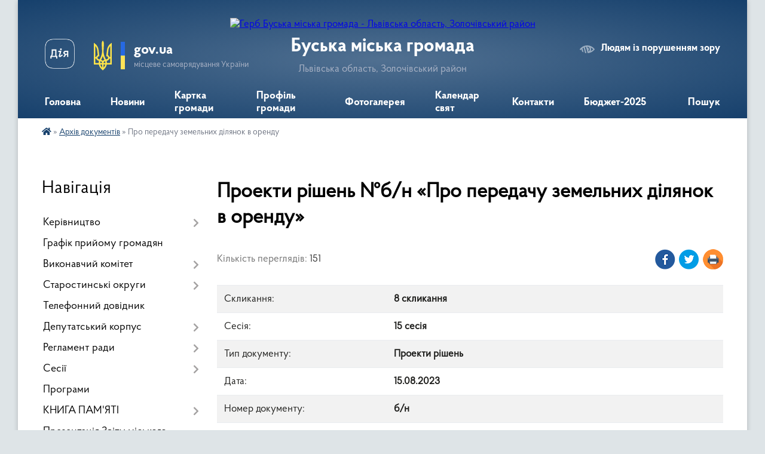

--- FILE ---
content_type: text/html; charset=UTF-8
request_url: https://busk-miskrada.gov.ua/docs/1464882/
body_size: 25408
content:
<!DOCTYPE html>
<html lang="uk">
<head>
	<!--[if IE]><meta http-equiv="X-UA-Compatible" content="IE=edge"><![endif]-->
	<meta charset="utf-8">
	<meta name="viewport" content="width=device-width, initial-scale=1">
	<!--[if IE]><script>
		document.createElement('header');
		document.createElement('nav');
		document.createElement('main');
		document.createElement('section');
		document.createElement('article');
		document.createElement('aside');
		document.createElement('footer');
		document.createElement('figure');
		document.createElement('figcaption');
	</script><![endif]-->
	<title>Проекти рішень №б/н &laquo;Про передачу земельних  ділянок в оренду&raquo;</title>
	<meta name="description" content="Проекти рішень №б/н &amp;laquo;Про передачу земельних  ділянок в оренду&amp;raquo; - Буська громада, 15 сесія 8 скликання">
	<meta name="keywords" content="Проекти, рішень, №б/н, &amp;laquo;Про, передачу, земельних, , ділянок, в, оренду&amp;raquo; Буська, громада, 15, сесія, 8, скликання">

	
		<meta property="og:image" content="https://rada.info/upload/users_files/26307575/gerb/a2f48cb0284e904ecb2c3bfd40670921.png">
			<meta property="og:title" content="Про передачу земельних  ділянок в оренду">
			<meta property="og:description" content="Проекти рішень №б/н &amp;laquo;Про передачу земельних  ділянок в оренду&amp;raquo; - Буська громада, 15 сесія 8 скликання">
			<meta property="og:type" content="article">
	<meta property="og:url" content="https://busk-miskrada.gov.ua/docs/1464882/">
		
		<link rel="apple-touch-icon" sizes="57x57" href="https://gromada.org.ua/apple-icon-57x57.png">
	<link rel="apple-touch-icon" sizes="60x60" href="https://gromada.org.ua/apple-icon-60x60.png">
	<link rel="apple-touch-icon" sizes="72x72" href="https://gromada.org.ua/apple-icon-72x72.png">
	<link rel="apple-touch-icon" sizes="76x76" href="https://gromada.org.ua/apple-icon-76x76.png">
	<link rel="apple-touch-icon" sizes="114x114" href="https://gromada.org.ua/apple-icon-114x114.png">
	<link rel="apple-touch-icon" sizes="120x120" href="https://gromada.org.ua/apple-icon-120x120.png">
	<link rel="apple-touch-icon" sizes="144x144" href="https://gromada.org.ua/apple-icon-144x144.png">
	<link rel="apple-touch-icon" sizes="152x152" href="https://gromada.org.ua/apple-icon-152x152.png">
	<link rel="apple-touch-icon" sizes="180x180" href="https://gromada.org.ua/apple-icon-180x180.png">
	<link rel="icon" type="image/png" sizes="192x192"  href="https://gromada.org.ua/android-icon-192x192.png">
	<link rel="icon" type="image/png" sizes="32x32" href="https://gromada.org.ua/favicon-32x32.png">
	<link rel="icon" type="image/png" sizes="96x96" href="https://gromada.org.ua/favicon-96x96.png">
	<link rel="icon" type="image/png" sizes="16x16" href="https://gromada.org.ua/favicon-16x16.png">
	<link rel="manifest" href="https://gromada.org.ua/manifest.json">
	<meta name="msapplication-TileColor" content="#ffffff">
	<meta name="msapplication-TileImage" content="https://gromada.org.ua/ms-icon-144x144.png">
	<meta name="theme-color" content="#ffffff">
	
	
		<meta name="robots" content="">
	
    <link rel="preload" href="https://cdnjs.cloudflare.com/ajax/libs/font-awesome/5.9.0/css/all.min.css" as="style">
	<link rel="stylesheet" href="https://cdnjs.cloudflare.com/ajax/libs/font-awesome/5.9.0/css/all.min.css" integrity="sha512-q3eWabyZPc1XTCmF+8/LuE1ozpg5xxn7iO89yfSOd5/oKvyqLngoNGsx8jq92Y8eXJ/IRxQbEC+FGSYxtk2oiw==" crossorigin="anonymous" referrerpolicy="no-referrer" />

    <link rel="preload" href="//gromada.org.ua/themes/km2/css/styles_vip.css?v=3.34" as="style">
	<link rel="stylesheet" href="//gromada.org.ua/themes/km2/css/styles_vip.css?v=3.34">
	<link rel="stylesheet" href="//gromada.org.ua/themes/km2/css/103749/theme_vip.css?v=1769322345">
	
		<!--[if lt IE 9]>
	<script src="https://oss.maxcdn.com/html5shiv/3.7.2/html5shiv.min.js"></script>
	<script src="https://oss.maxcdn.com/respond/1.4.2/respond.min.js"></script>
	<![endif]-->
	<!--[if gte IE 9]>
	<style type="text/css">
		.gradient { filter: none; }
	</style>
	<![endif]-->

</head>
<body class="">

	<a href="#top_menu" class="skip-link link" aria-label="Перейти до головного меню (Alt+1)" accesskey="1">Перейти до головного меню (Alt+1)</a>
	<a href="#left_menu" class="skip-link link" aria-label="Перейти до бічного меню (Alt+2)" accesskey="2">Перейти до бічного меню (Alt+2)</a>
    <a href="#main_content" class="skip-link link" aria-label="Перейти до головного вмісту (Alt+3)" accesskey="3">Перейти до текстового вмісту (Alt+3)</a>




	
	<div class="wrap">
		
		<header>
			<div class="header_wrap">
				<div class="logo">
					<a href="https://busk-miskrada.gov.ua/" id="logo" class="form_2">
						<img src="https://rada.info/upload/users_files/26307575/gerb/a2f48cb0284e904ecb2c3bfd40670921.png" alt="Герб Буська міська громада - Львівська область, Золочівський район">
					</a>
				</div>
				<div class="title">
					<div class="slogan_1">Буська міська громада</div>
					<div class="slogan_2">Львівська область, Золочівський район</div>
				</div>
				<div class="gov_ua_block">
					<a class="diia" href="https://diia.gov.ua/" target="_blank" rel="nofollow" title="Державні послуги онлайн"><img src="//gromada.org.ua/themes/km2/img/diia.png" alt="Логотип Diia"></a>
					<img src="//gromada.org.ua/themes/km2/img/gerb.svg" class="gerb" alt="Герб України">
					<span class="devider"></span>
					<div class="title">
						<b>gov.ua</b>
						<span>місцеве самоврядування України</span>
					</div>
				</div>
								<div class="alt_link">
					<a href="#" rel="nofollow" title="Режим високої контастності" onclick="return set_special('82e0f07585049699ffc4ed7fd7909d10c45f2da9');">Людям із порушенням зору</a>
				</div>
								
				<section class="top_nav">
					<nav class="main_menu" id="top_menu">
						<ul>
														<li class="">
								<a href="https://busk-miskrada.gov.ua/main/"><span>Головна</span></a>
																							</li>
														<li class="">
								<a href="https://busk-miskrada.gov.ua/news/"><span>Новини</span></a>
																							</li>
														<li class="">
								<a href="https://busk-miskrada.gov.ua/structure/"><span>Картка громади</span></a>
																							</li>
														<li class=" has-sub">
								<a href="https://busk-miskrada.gov.ua/more_news/"><span>Профіль громади</span></a>
																<button onclick="return show_next_level(this);" aria-label="Показати підменю"></button>
																								<ul>
																		<li>
										<a href="https://busk-miskrada.gov.ua/istorichna-dovidka-22-08-00-18-02-2021/">Історична довідка</a>
																													</li>
																		<li>
										<a href="https://busk-miskrada.gov.ua/viznachni-ljudi-21-55-31-18-02-2021/">Видатні особистості</a>
																													</li>
																		<li>
										<a href="https://busk-miskrada.gov.ua/istorichni-miscya-21-56-01-18-02-2021/">Культурна спадщина</a>
																													</li>
																										</ul>
															</li>
														<li class="">
								<a href="https://busk-miskrada.gov.ua/photo/"><span>Фотогалерея</span></a>
																							</li>
														<li class="">
								<a href="https://busk-miskrada.gov.ua/kalendar-svyat-21-41-22-18-02-2021/"><span>Календар свят</span></a>
																							</li>
														<li class="">
								<a href="https://busk-miskrada.gov.ua/feedback/"><span>Контакти</span></a>
																							</li>
														<li class="">
								<a href="https://busk-miskrada.gov.ua/zvit-golovi-za-2021-rik-11-28-34-31-12-2021/"><span>Бюджет-2025</span></a>
																							</li>
																				</ul>
					</nav>
					&nbsp;
					<button class="menu-button" id="open-button"><i class="fas fa-bars"></i> Меню сайту</button>
					<a href="https://busk-miskrada.gov.ua/search/" rel="nofollow" class="search_button">Пошук</a>
				</section>
				
			</div>
		</header>
				
		<section class="bread_crumbs">
		<div xmlns:v="http://rdf.data-vocabulary.org/#"><a href="https://busk-miskrada.gov.ua/" title="Головна сторінка"><i class="fas fa-home"></i></a> &raquo; <a href="https://busk-miskrada.gov.ua/docs/" aria-current="page">Архів документів</a>  &raquo; <span>Про передачу земельних  ділянок в оренду</span></div>
	</section>
	
	<section class="center_block">
		<div class="row">
			<div class="grid-25 fr">
				<aside>
				
									
										<div class="sidebar_title">Навігація</div>
										
					<nav class="sidebar_menu" id="left_menu">
						<ul>
														<li class=" has-sub">
								<a href="https://busk-miskrada.gov.ua/sklad-kerivnictva-14-52-21-28-02-2019/"><span>Керівництво</span></a>
																<button onclick="return show_next_level(this);" aria-label="Показати підменю"></button>
																								<ul>
																		<li class="">
										<a href="https://busk-miskrada.gov.ua/buskij-miskij-golova-10-22-46-15-01-2021/"><span>Буський міський голова</span></a>
																													</li>
																		<li class="">
										<a href="https://busk-miskrada.gov.ua/sekretar-miskoi-radi-10-45-08-15-01-2021/"><span>Секретар міської ради</span></a>
																													</li>
																		<li class="">
										<a href="https://busk-miskrada.gov.ua/zastupnik-buskogo-miskogo-golovi-11-43-54-15-01-2021/"><span>Заступники Буського міського голови</span></a>
																													</li>
																		<li class="">
										<a href="https://busk-miskrada.gov.ua/kerivnik-aparatu-10-33-48-18-01-2021/"><span>Секретар виконкому</span></a>
																													</li>
																										</ul>
															</li>
														<li class="">
								<a href="https://busk-miskrada.gov.ua/grafik-prijomu-gromadyan-15-02-22-28-02-2019/"><span>Графік прийому громадян</span></a>
																							</li>
														<li class=" has-sub">
								<a href="https://busk-miskrada.gov.ua/vikonavchij-komitet-15-01-59-28-02-2019/"><span>Виконавчий комітет</span></a>
																<button onclick="return show_next_level(this);" aria-label="Показати підменю"></button>
																								<ul>
																		<li class="">
										<a href="https://busk-miskrada.gov.ua/sklad-vikonavchogo-komitetu-10-19-30-15-01-2021/"><span>Склад виконавчого комітету</span></a>
																													</li>
																		<li class="">
										<a href="https://busk-miskrada.gov.ua/struktura-11-14-33-14-01-2022/"><span>Структура</span></a>
																													</li>
																		<li class="">
										<a href="https://busk-miskrada.gov.ua/plan-roboti-vikonavchogo-komitetu-10-20-16-15-01-2021/"><span>План роботи виконавчого комітету</span></a>
																													</li>
																		<li class="">
										<a href="https://busk-miskrada.gov.ua/reglament-10-20-46-15-01-2021/"><span>Регламент</span></a>
																													</li>
																		<li class="">
										<a href="https://busk-miskrada.gov.ua/polozhennya-09-39-37-26-02-2021/"><span>Положення</span></a>
																													</li>
																		<li class="">
										<a href="https://busk-miskrada.gov.ua/instrukciya-z-dilovodstva-09-26-36-21-07-2021/"><span>Інструкція з діловодства</span></a>
																													</li>
																		<li class=" has-sub">
										<a href="https://busk-miskrada.gov.ua/zasidannya-vikonkomu-11-04-35-09-03-2021/"><span>Засідання виконкому 2021</span></a>
																				<button onclick="return show_next_level(this);" aria-label="Показати підменю"></button>
																														<ul>
																						<li><a href="https://busk-miskrada.gov.ua/5-bereznya-2021-r-11-05-34-09-03-2021/"><span>5 березня 2021 р.</span></a></li>
																						<li><a href="https://busk-miskrada.gov.ua/25032021-roku-15-23-06-25-03-2021/"><span>25 березня 2021 р.</span></a></li>
																						<li><a href="https://busk-miskrada.gov.ua/14-kvitnya-2021-roku-16-42-09-15-04-2021/"><span>14 квітня 2021 р.</span></a></li>
																						<li><a href="https://busk-miskrada.gov.ua/27-kvitnya-2021-r-14-21-00-05-05-2021/"><span>27 квітня 2021 р.</span></a></li>
																						<li><a href="https://busk-miskrada.gov.ua/20052021-r-16-53-49-25-05-2021/"><span>20 травня 2021 р.</span></a></li>
																						<li><a href="https://busk-miskrada.gov.ua/03-chervnya-2021-r-20-39-50-16-06-2021/"><span>03 червня 2021 р.</span></a></li>
																						<li><a href="https://busk-miskrada.gov.ua/08-lipnya-2021-r-11-13-12-12-07-2021/"><span>08 липня 2021 р.</span></a></li>
																						<li><a href="https://busk-miskrada.gov.ua/21-lipnya-2021-r-09-45-42-27-07-2021/"><span>21 липня 2021 р.</span></a></li>
																						<li><a href="https://busk-miskrada.gov.ua/26-lipnya-2021-r-16-44-10-30-07-2021/"><span>26 липня 2021 р.</span></a></li>
																						<li><a href="https://busk-miskrada.gov.ua/18-serpnya-2021-r-09-47-40-28-08-2021/"><span>18 серпня 2021 р.</span></a></li>
																						<li><a href="https://busk-miskrada.gov.ua/27-serpnya-2021-r-10-55-50-07-09-2021/"><span>27 серпня 2021 р.</span></a></li>
																						<li><a href="https://busk-miskrada.gov.ua/23-veresnya-2021-r-09-49-09-05-10-2021/"><span>23 вересня 2021 р.</span></a></li>
																						<li><a href="https://busk-miskrada.gov.ua/22102021-r-15-06-20-04-11-2021/"><span>22 жовтня 2021 р.</span></a></li>
																						<li><a href="https://busk-miskrada.gov.ua/19-listopada-2021-r-12-59-46-19-11-2021/"><span>19 листопада 2021 р.</span></a></li>
																						<li><a href="https://busk-miskrada.gov.ua/25112021-r-11-48-36-02-12-2021/"><span>25 листопада 2021 р.</span></a></li>
																						<li><a href="https://busk-miskrada.gov.ua/01122021-r-09-55-05-08-12-2021/"><span>01 грудня 2021 р.</span></a></li>
																						<li><a href="https://busk-miskrada.gov.ua/09-grudnya-2021-r-12-26-42-15-12-2021/"><span>09 грудня 2021 р.</span></a></li>
																						<li><a href="https://busk-miskrada.gov.ua/24-grudnya-2021-r-12-14-11-30-12-2021/"><span>24 грудня 2021 р.</span></a></li>
																						<li><a href="https://busk-miskrada.gov.ua/29122021-r-15-31-26-05-01-2022/"><span>29 грудня 2021 р.</span></a></li>
																																</ul>
																			</li>
																		<li class=" has-sub">
										<a href="https://busk-miskrada.gov.ua/zasidannya-vikonkomu-2022-r-11-23-32-14-01-2022/"><span>Засідання виконкому 2022</span></a>
																				<button onclick="return show_next_level(this);" aria-label="Показати підменю"></button>
																														<ul>
																						<li><a href="https://busk-miskrada.gov.ua/08-ljutogo-2022-r-15-19-43-23-02-2022/"><span>08 лютого 2022 р.</span></a></li>
																						<li><a href="https://busk-miskrada.gov.ua/22-ljutogo-2022-r-09-47-57-04-03-2022/"><span>22 лютого 2022 р.</span></a></li>
																						<li><a href="https://busk-miskrada.gov.ua/01-bereznya-2022-r-09-49-05-04-03-2022/"><span>01 березня 2022 р.</span></a></li>
																						<li><a href="https://busk-miskrada.gov.ua/06-bereznya-2022-r-15-53-49-06-03-2022/"><span>06 березня 2022 р.</span></a></li>
																						<li><a href="https://busk-miskrada.gov.ua/18-bereznya-2022-r-14-30-00-23-03-2022/"><span>18 березня 2022 р.</span></a></li>
																						<li><a href="https://busk-miskrada.gov.ua/29-bereznya-2022-r-10-38-34-07-04-2022/"><span>29 березня 2022 р.</span></a></li>
																						<li><a href="https://busk-miskrada.gov.ua/14-kvitnya-2022-r-16-14-00-27-04-2022/"><span>14 квітня 2022 р.</span></a></li>
																						<li><a href="https://busk-miskrada.gov.ua/27-kvitnya-2022-r-17-23-33-03-05-2022/"><span>27 квітня 2022 р.</span></a></li>
																						<li><a href="https://busk-miskrada.gov.ua/12-travnya-2022-r-14-11-11-20-05-2022/"><span>12 травня 2022 р.</span></a></li>
																						<li><a href="https://busk-miskrada.gov.ua/10-chervnya-2022-r-15-08-03-14-06-2022/"><span>10 червня 2022 р.</span></a></li>
																						<li><a href="https://busk-miskrada.gov.ua/24-chervnya-2022-r-09-42-19-04-07-2022/"><span>24 червня 2022 р.</span></a></li>
																						<li><a href="https://busk-miskrada.gov.ua/19-lipnya-2022-r-09-54-10-04-08-2022/"><span>19 липня 2022 р.</span></a></li>
																						<li><a href="https://busk-miskrada.gov.ua/05-serpnya-2022-r-11-12-03-11-08-2022/"><span>05 серпня 2022 р.</span></a></li>
																						<li><a href="https://busk-miskrada.gov.ua/12-serpnya-2022-r-14-32-28-16-08-2022/"><span>12 серпня 2022 р.</span></a></li>
																						<li><a href="https://busk-miskrada.gov.ua/26-serpnya-2022-r-12-26-27-01-09-2022/"><span>26 серпня 2022 р.</span></a></li>
																						<li><a href="https://busk-miskrada.gov.ua/15-veresnya-2022-r-12-08-42-27-09-2022/"><span>15 вересня 2022 р.</span></a></li>
																						<li><a href="https://busk-miskrada.gov.ua/23-veresnya-2022-r-11-22-38-05-10-2022/"><span>23 вересня 2022 р.</span></a></li>
																						<li><a href="https://busk-miskrada.gov.ua/29-veresnya-2022-r-10-32-37-12-10-2022/"><span>29 вересня 2022 р.</span></a></li>
																						<li><a href="https://busk-miskrada.gov.ua/13-zhovtnya-2022-r-09-57-28-20-10-2022/"><span>13 жовтня 2022 р.</span></a></li>
																						<li><a href="https://busk-miskrada.gov.ua/20-zhovtnya-2022-r-16-23-28-07-11-2022/"><span>20 жовтня 2022 р.</span></a></li>
																						<li><a href="https://busk-miskrada.gov.ua/28-zhovtnya-2022-r-16-13-28-07-11-2022/"><span>28 жовтня 2022 р.</span></a></li>
																						<li><a href="https://busk-miskrada.gov.ua/03-listopada-2022-r-11-17-25-12-12-2022/"><span>03 листопада 2022 р.</span></a></li>
																						<li><a href="https://busk-miskrada.gov.ua/07-listopada-2022-r-11-18-43-12-12-2022/"><span>07 листопада 2022 р.</span></a></li>
																						<li><a href="https://busk-miskrada.gov.ua/17-listopada-2022-r-11-20-17-12-12-2022/"><span>17 листопада 2022 р.</span></a></li>
																						<li><a href="https://busk-miskrada.gov.ua/24-listopada-2022-r-11-21-53-12-12-2022/"><span>24 листопада 2022 р.</span></a></li>
																						<li><a href="https://busk-miskrada.gov.ua/07-grudnya-2022-r-16-05-30-05-01-2023/"><span>07 грудня 2022 р.</span></a></li>
																						<li><a href="https://busk-miskrada.gov.ua/22-grudnya-2022-r-16-07-24-05-01-2023/"><span>22 грудня 2022 р.</span></a></li>
																						<li><a href="https://busk-miskrada.gov.ua/29-grudnya-2022-r-16-08-49-05-01-2023/"><span>29 грудня 2022 р.</span></a></li>
																																</ul>
																			</li>
																		<li class=" has-sub">
										<a href="https://busk-miskrada.gov.ua/zasidannya-vikonkomu-2023-16-45-03-04-01-2023/"><span>Засідання виконкому 2023</span></a>
																				<button onclick="return show_next_level(this);" aria-label="Показати підменю"></button>
																														<ul>
																						<li><a href="https://busk-miskrada.gov.ua/20-sichnya-2023-r-15-25-07-30-01-2023/"><span>20 січня 2023 р.</span></a></li>
																						<li><a href="https://busk-miskrada.gov.ua/10-ljutogo-2023-r-16-19-25-15-02-2023/"><span>10 лютого 2023 р.</span></a></li>
																						<li><a href="https://busk-miskrada.gov.ua/24-ljutogo-2023-r-10-43-03-09-03-2023/"><span>24 лютого 2023 р.</span></a></li>
																						<li><a href="https://busk-miskrada.gov.ua/08-bereznya-2023-r-15-19-43-21-03-2023/"><span>08 березня 2023 р.</span></a></li>
																						<li><a href="https://busk-miskrada.gov.ua/22-bereznya-2023-r-10-39-28-11-04-2023/"><span>22 березня 2023 р.</span></a></li>
																						<li><a href="https://busk-miskrada.gov.ua/12-kvitnya-2023-r-09-18-36-21-04-2023/"><span>12 квітня 2023 р.</span></a></li>
																						<li><a href="https://busk-miskrada.gov.ua/28-kvitnya-2023-r-11-33-49-22-05-2023/"><span>28 квітня 2023 р.</span></a></li>
																						<li><a href="https://busk-miskrada.gov.ua/19-travnya-2023-r-14-52-56-12-06-2023/"><span>19 травня 2023 р.</span></a></li>
																						<li><a href="https://busk-miskrada.gov.ua/23-chervnya-2023-r-14-37-03-07-07-2023/"><span>23 червня 2023 р.</span></a></li>
																						<li><a href="https://busk-miskrada.gov.ua/14-lipnya-2023-r-10-01-21-25-07-2023/"><span>14 липня 2023 р.</span></a></li>
																						<li><a href="https://busk-miskrada.gov.ua/09-serpnya-2023-r-10-32-16-04-09-2023/"><span>09 серпня 2023 р.</span></a></li>
																						<li><a href="https://busk-miskrada.gov.ua/06-veresnya-2023-r-11-11-21-23-02-2024/"><span>06 вересня 2023 р.</span></a></li>
																						<li><a href="https://busk-miskrada.gov.ua/25-veresnya-2023-r-15-06-24-03-10-2023/"><span>25 вересня 2023 р.</span></a></li>
																						<li><a href="https://busk-miskrada.gov.ua/06-zhovtnya-2023-r-09-49-18-13-10-2023/"><span>06 жовтня 2023 р.</span></a></li>
																						<li><a href="https://busk-miskrada.gov.ua/13-zhovtnya-2023-r-09-30-19-20-10-2023/"><span>13 жовтня 2023 р.</span></a></li>
																						<li><a href="https://busk-miskrada.gov.ua/31-zhovtnya-2023-r-14-24-34-09-11-2023/"><span>31 жовтня 2023 р.</span></a></li>
																						<li><a href="https://busk-miskrada.gov.ua/07-listopada-2023-r-15-54-56-14-11-2023/"><span>07 листопада 2023 р.</span></a></li>
																						<li><a href="https://busk-miskrada.gov.ua/15-listopada-2023-r-15-30-42-22-11-2023/"><span>15 листопада 2023 р.</span></a></li>
																						<li><a href="https://busk-miskrada.gov.ua/29-listopada-2023-r-16-09-56-21-12-2023/"><span>29 листопада 2023 р.</span></a></li>
																						<li><a href="https://busk-miskrada.gov.ua/05-grudnya-2023-r-09-14-10-22-12-2023/"><span>05 грудня 2023 р.</span></a></li>
																						<li><a href="https://busk-miskrada.gov.ua/19-grudnya-2023-r-09-17-45-22-12-2023/"><span>19 грудня 2023 р.</span></a></li>
																						<li><a href="https://busk-miskrada.gov.ua/26-grudnya-2023-r-12-03-20-28-12-2023/"><span>26 грудня 2023 р.</span></a></li>
																																</ul>
																			</li>
																		<li class=" has-sub">
										<a href="https://busk-miskrada.gov.ua/zasidannya-vikonkomu-2024-14-52-51-04-01-2024/"><span>Засідання виконкому 2024</span></a>
																				<button onclick="return show_next_level(this);" aria-label="Показати підменю"></button>
																														<ul>
																						<li><a href="https://busk-miskrada.gov.ua/11-sichnya-2024-r-13-29-40-12-01-2024/"><span>11 січня 2024 р.</span></a></li>
																						<li><a href="https://busk-miskrada.gov.ua/01-ljutogo-2024-r-16-44-31-06-02-2024/"><span>01 лютого 2024 р.</span></a></li>
																						<li><a href="https://busk-miskrada.gov.ua/06-ljutogo-2024-r-11-15-48-12-02-2024/"><span>06 лютого 2024 р.</span></a></li>
																						<li><a href="https://busk-miskrada.gov.ua/12-ljutogo-2024-r-16-16-47-23-02-2024/"><span>12 лютого 2024 р.</span></a></li>
																						<li><a href="https://busk-miskrada.gov.ua/28-ljutogo-2024-r-16-47-00-06-03-2024/"><span>28 лютого 2024 р.</span></a></li>
																						<li><a href="https://busk-miskrada.gov.ua/22-ljutogo-2024-r-14-15-51-01-03-2024/"><span>22 лютого 2024 р.</span></a></li>
																						<li><a href="https://busk-miskrada.gov.ua/12-bereznya-2024-r-15-36-01-15-03-2024/"><span>12 березня 2024 р.</span></a></li>
																						<li><a href="https://busk-miskrada.gov.ua/15-bereznya-2024-r-16-36-51-15-03-2024/"><span>15 березня 2024 р.</span></a></li>
																						<li><a href="https://busk-miskrada.gov.ua/04-kvitnya-2024-r-15-32-25-11-04-2024/"><span>04 квітня 2024 р.</span></a></li>
																						<li><a href="https://busk-miskrada.gov.ua/28-bereznya-2024-r-11-56-03-03-04-2024/"><span>28 березня 2024 р.</span></a></li>
																						<li><a href="https://busk-miskrada.gov.ua/25-kvitnya-2024-r-15-00-40-09-05-2024/"><span>25 квітня 2024 р.</span></a></li>
																						<li><a href="https://busk-miskrada.gov.ua/17-travnya-2024-14-19-14-05-06-2024/"><span>17 травня 2024 р.</span></a></li>
																						<li><a href="https://busk-miskrada.gov.ua/14-chervnya-2024-r-16-13-52-02-07-2024/"><span>14 червня 2024 р.</span></a></li>
																						<li><a href="https://busk-miskrada.gov.ua/19-listopada-2024-r-16-02-22-02-12-2024/"><span>19 листопада 2024 р.</span></a></li>
																						<li><a href="https://busk-miskrada.gov.ua/28-zhovtnya-2024-r-09-54-21-14-02-2025/"><span>28 жовтня 2024 р.</span></a></li>
																						<li><a href="https://busk-miskrada.gov.ua/26-grudnya-2024-r-16-46-13-30-12-2024/"><span>26 грудня 2024 р.</span></a></li>
																						<li><a href="https://busk-miskrada.gov.ua/19-grudnya-2024-r-09-43-46-25-12-2024/"><span>19 грудня 2024 р.</span></a></li>
																						<li><a href="https://busk-miskrada.gov.ua/16-lipnya-2024-r-10-38-55-22-07-2024/"><span>16 липня 2024 р.</span></a></li>
																						<li><a href="https://busk-miskrada.gov.ua/10-zhovtnya-2024-r-15-13-44-15-10-2024/"><span>10 жовтня 2024 р.</span></a></li>
																						<li><a href="https://busk-miskrada.gov.ua/28-serpnya-2024-r-14-50-24-13-09-2024/"><span>28 серпня 2024 р.</span></a></li>
																						<li><a href="https://busk-miskrada.gov.ua/27-chervnya-2024-r-10-24-12-09-07-2024/"><span>27 червня 2024 р.</span></a></li>
																						<li><a href="https://busk-miskrada.gov.ua/29-listopada-2024-r-12-51-45-13-12-2024/"><span>29 листопада 2024 р.</span></a></li>
																						<li><a href="https://busk-miskrada.gov.ua/02-serpnya-2024-r-10-23-59-20-08-2024/"><span>02 серпня 2024 р.</span></a></li>
																						<li><a href="https://busk-miskrada.gov.ua/16-serpnya-2024-r-11-05-40-29-08-2024/"><span>16 серпня 2024 р.</span></a></li>
																						<li><a href="https://busk-miskrada.gov.ua/23-serpnya-2024-r-14-10-23-29-08-2024/"><span>23 серпня 2024 р.</span></a></li>
																						<li><a href="https://busk-miskrada.gov.ua/12-veresnya-2024-r-14-01-56-14-10-2024/"><span>12 вересня 2024 р.</span></a></li>
																						<li><a href="https://busk-miskrada.gov.ua/25-veresnya-2024-r-14-26-52-14-10-2024/"><span>25 вересня 2024 р.</span></a></li>
																																</ul>
																			</li>
																		<li class=" has-sub">
										<a href="https://busk-miskrada.gov.ua/zasidannya-vikonkomu-2025-16-18-55-30-01-2025/"><span>Засідання виконкому 2025</span></a>
																				<button onclick="return show_next_level(this);" aria-label="Показати підменю"></button>
																														<ul>
																						<li><a href="https://busk-miskrada.gov.ua/14-sichnya-2025-16-20-19-30-01-2025/"><span>14 січня 2025</span></a></li>
																						<li><a href="https://busk-miskrada.gov.ua/30-sichnya-2025-16-47-42-05-02-2025/"><span>30 січня 2025</span></a></li>
																						<li><a href="https://busk-miskrada.gov.ua/05-ljutogo-2025-11-19-41-11-02-2025/"><span>05 лютого 2025</span></a></li>
																						<li><a href="https://busk-miskrada.gov.ua/20-ljutogo-2025-14-14-34-27-02-2025/"><span>20 лютого 2025</span></a></li>
																						<li><a href="https://busk-miskrada.gov.ua/17-bereznya-2025-10-11-08-31-03-2025/"><span>17 березня 2025</span></a></li>
																						<li><a href="https://busk-miskrada.gov.ua/27-bereznya-2025-10-28-23-16-04-2025/"><span>27 березня 2025</span></a></li>
																						<li><a href="https://busk-miskrada.gov.ua/08-kvitnya-2025-09-31-12-30-04-2025/"><span>08 квітня 2025</span></a></li>
																						<li><a href="https://busk-miskrada.gov.ua/29-kvitnya-2025-14-59-49-05-09-2025/"><span>29 квітня 2025</span></a></li>
																						<li><a href="https://busk-miskrada.gov.ua/15-travnya-2025-09-50-12-20-05-2025/"><span>15 травня 2025</span></a></li>
																						<li><a href="https://busk-miskrada.gov.ua/05chervnya-2025-09-27-17-11-06-2025/"><span>05 червня 2025</span></a></li>
																						<li><a href="https://busk-miskrada.gov.ua/09-chervnya-2025-09-24-04-19-06-2025/"><span>09 червня 2025</span></a></li>
																						<li><a href="https://busk-miskrada.gov.ua/26-chervnya-2025-14-52-16-03-07-2025/"><span>26 червня 2025</span></a></li>
																						<li><a href="https://busk-miskrada.gov.ua/03-lipnya-2025-10-50-13-16-07-2025/"><span>03 липня 2025</span></a></li>
																						<li><a href="https://busk-miskrada.gov.ua/17-lipnya-2025-15-30-01-31-07-2025/"><span>17 липня 2025</span></a></li>
																						<li><a href="https://busk-miskrada.gov.ua/31-lipnya-2025-10-59-27-18-08-2025/"><span>31 липня 2025</span></a></li>
																						<li><a href="https://busk-miskrada.gov.ua/21-serpnya-2025-11-12-23-01-09-2025/"><span>21 серпня 2025</span></a></li>
																						<li><a href="https://busk-miskrada.gov.ua/09-veresnya-2025-16-09-19-22-09-2025/"><span>09 вересня 2025</span></a></li>
																						<li><a href="https://busk-miskrada.gov.ua/23-veresnya-2025-14-48-10-07-10-2025/"><span>23 вересня 2025</span></a></li>
																						<li><a href="https://busk-miskrada.gov.ua/17-zhovtnya-2025-09-22-00-28-10-2025/"><span>17 жовтня 2025</span></a></li>
																						<li><a href="https://busk-miskrada.gov.ua/06-listopada-2025-09-52-30-11-11-2025/"><span>06 листопада 2025</span></a></li>
																						<li><a href="https://busk-miskrada.gov.ua/13-listopada-09-21-01-14-11-2025/"><span>13 листопада 2025</span></a></li>
																						<li><a href="https://busk-miskrada.gov.ua/27-listopada-2025-16-05-13-03-12-2025/"><span>27 листопада 2025</span></a></li>
																						<li><a href="https://busk-miskrada.gov.ua/02-grudnya-2025-12-01-37-08-12-2025/"><span>02 грудня 2025</span></a></li>
																						<li><a href="https://busk-miskrada.gov.ua/19-grudnya-2025-15-48-57-30-12-2025/"><span>19 грудня 2025</span></a></li>
																						<li><a href="https://busk-miskrada.gov.ua/30-grudnya-2025-09-13-09-06-01-2026/"><span>30 грудня 2025</span></a></li>
																																</ul>
																			</li>
																		<li class="">
										<a href="https://busk-miskrada.gov.ua/zasidannya-vikonkomu-2026-15-10-12-08-01-2026/"><span>Засідання виконкому 2026</span></a>
																													</li>
																										</ul>
															</li>
														<li class=" has-sub">
								<a href="https://busk-miskrada.gov.ua/starostinski-okrugi-20-15-36-04-01-2021/"><span>Старостинські округи</span></a>
																<button onclick="return show_next_level(this);" aria-label="Показати підменю"></button>
																								<ul>
																		<li class="">
										<a href="https://busk-miskrada.gov.ua/karta-starostinskih-okrugiv-09-47-44-15-01-2021/"><span>Карта старостинських округів</span></a>
																													</li>
																		<li class="">
										<a href="https://busk-miskrada.gov.ua/polozhennya-10-59-54-11-01-2021/"><span>Положення про старосту</span></a>
																													</li>
																		<li class="">
										<a href="https://busk-miskrada.gov.ua/grafik-prijomu-gromadyan-starostami-10-58-27-19-03-2021/"><span>Графік прийому громадян старостами</span></a>
																													</li>
																		<li class="">
										<a href="https://busk-miskrada.gov.ua/starostinski-okrugi-20-16-43-04-01-2021/"><span>Форми довідок та підстави їх видачі</span></a>
																													</li>
																										</ul>
															</li>
														<li class="">
								<a href="https://busk-miskrada.gov.ua/telefonnij-dovidnik-17-05-37-05-11-2024/"><span>Телефонний довідник</span></a>
																							</li>
														<li class=" has-sub">
								<a href="https://busk-miskrada.gov.ua/deputatskij-korpus-14-51-36-28-02-2019/"><span>Депутатський корпус</span></a>
																<button onclick="return show_next_level(this);" aria-label="Показати підменю"></button>
																								<ul>
																		<li class="">
										<a href="https://busk-miskrada.gov.ua/spisok-deputativ-buskoi-miskoi-radi-20-01-24-12-01-2021/"><span>Список депутатів Буської міської ради</span></a>
																													</li>
																		<li class="">
										<a href="https://busk-miskrada.gov.ua/sklad-postijnih-komisij-14-55-27-28-02-2019/"><span>Склад постійних комісій</span></a>
																													</li>
																		<li class="">
										<a href="https://busk-miskrada.gov.ua/deputatski-frakcii-20-06-27-12-01-2021/"><span>Депутатські фракції</span></a>
																													</li>
																										</ul>
															</li>
														<li class=" has-sub">
								<a href="https://busk-miskrada.gov.ua/reglament-radi-18-49-45-13-03-2019/"><span>Регламент ради</span></a>
																<button onclick="return show_next_level(this);" aria-label="Показати підменю"></button>
																								<ul>
																		<li class="">
										<a href="https://busk-miskrada.gov.ua/reglament-buskoi-miskoi-radi-viii-sklikannya-14-19-05-22-03-2021/"><span>Регламент Буської міської ради VIII  скликання</span></a>
																													</li>
																		<li class="">
										<a href="https://busk-miskrada.gov.ua/reglament-buskoi-miskoi-radi-somogo-sklikannya-12-48-12-10-05-2019/"><span>Регламент Буської  міської ради сьомого скликання</span></a>
																													</li>
																										</ul>
															</li>
														<li class=" has-sub">
								<a href="https://busk-miskrada.gov.ua/sesii-11-01-11-11-01-2021/"><span>Сесії</span></a>
																<button onclick="return show_next_level(this);" aria-label="Показати підменю"></button>
																								<ul>
																		<li class=" has-sub">
										<a href="https://busk-miskrada.gov.ua/2020-rik-11-01-33-11-01-2021/"><span>2020 рік</span></a>
																				<button onclick="return show_next_level(this);" aria-label="Показати підменю"></button>
																														<ul>
																						<li><a href="https://busk-miskrada.gov.ua/i-sesiya-i-plenarne-zasidannya-19-28-41-10-03-2021/"><span>І сесія І пленарне засідання</span></a></li>
																						<li><a href="https://busk-miskrada.gov.ua/1-sesiya-15-52-25-18-01-2021/"><span>І сесія ІІ пленарне засідання</span></a></li>
																						<li><a href="https://busk-miskrada.gov.ua/2-sesiya-15-52-51-18-01-2021/"><span>2 сесія І пленарне засідання</span></a></li>
																																</ul>
																			</li>
																		<li class=" has-sub">
										<a href="https://busk-miskrada.gov.ua/2021-rik-11-01-57-11-01-2021/"><span>2021 рік</span></a>
																				<button onclick="return show_next_level(this);" aria-label="Показати підменю"></button>
																														<ul>
																						<li><a href="https://busk-miskrada.gov.ua/ii-sesiya-2-plzasidannya-14-48-59-04-02-2021/"><span>ІІ сесія 2 пленарне засідання</span></a></li>
																						<li><a href="https://busk-miskrada.gov.ua/iii-sesiya-14-41-41-09-04-2021/"><span>ІІІ сесія</span></a></li>
																						<li><a href="https://busk-miskrada.gov.ua/iv-sesiya-20-38-44-16-06-2021/"><span>IV сесія І пленарне засідання</span></a></li>
																						<li><a href="https://busk-miskrada.gov.ua/iv-sesiya-ii-plenarne-zasidannya-09-48-55-15-07-2021/"><span>IV сесія ІІ пленарне засідання</span></a></li>
																						<li><a href="https://busk-miskrada.gov.ua/v-sesiya-09092021-r-17-33-56-10-09-2021/"><span>V сесія</span></a></li>
																						<li><a href="https://busk-miskrada.gov.ua/vi-sesiya-16-10-36-10-11-2021/"><span>VI сесія</span></a></li>
																						<li><a href="https://busk-miskrada.gov.ua/vii-sesiya-15-56-51-17-12-2021/"><span>VII сесія</span></a></li>
																																</ul>
																			</li>
																		<li class=" has-sub">
										<a href="https://busk-miskrada.gov.ua/2022-rik-14-10-15-29-12-2021/"><span>2022 рік</span></a>
																				<button onclick="return show_next_level(this);" aria-label="Показати підменю"></button>
																														<ul>
																						<li><a href="https://busk-miskrada.gov.ua/viii-sesiya-14-12-02-29-12-2021/"><span>VIII сесія І пленарне засідання</span></a></li>
																						<li><a href="https://busk-miskrada.gov.ua/viii-sesiya-ii-plenarne-zasidannya-17-24-49-30-06-2022/"><span>VIII сесія ІІ пленарне засідання</span></a></li>
																						<li><a href="https://busk-miskrada.gov.ua/ih-sesiya-18-07-39-08-09-2022/"><span>ІХ сесія</span></a></li>
																						<li><a href="https://busk-miskrada.gov.ua/x-sesiya-12-02-45-02-12-2022/"><span>X сесія</span></a></li>
																																</ul>
																			</li>
																		<li class=" has-sub">
										<a href="https://busk-miskrada.gov.ua/2023-16-43-01-04-01-2023/"><span>2023 рік</span></a>
																				<button onclick="return show_next_level(this);" aria-label="Показати підменю"></button>
																														<ul>
																						<li><a href="https://busk-miskrada.gov.ua/xviii-sesiya-16-23-20-24-11-2023/"><span>XVIII сесія</span></a></li>
																						<li><a href="https://busk-miskrada.gov.ua/xvii-sesiya-09-16-05-31-10-2023/"><span>XVII сесія</span></a></li>
																						<li><a href="https://busk-miskrada.gov.ua/xvi-sesiya-17-01-25-12-10-2023/"><span>XVI сесія</span></a></li>
																						<li><a href="https://busk-miskrada.gov.ua/xi-sesiya-17-01-36-04-01-2023/"><span>XI  сесія</span></a></li>
																						<li><a href="https://busk-miskrada.gov.ua/xii-sesiya-13-59-53-10-03-2023/"><span>XII сесія</span></a></li>
																						<li><a href="https://busk-miskrada.gov.ua/xiii-sesiya-17-44-22-26-04-2023/"><span>XIII сесія І пленарне засідання</span></a></li>
																						<li><a href="https://busk-miskrada.gov.ua/xiii-sesiya-ii-plenarne-zasidannya-15-57-07-09-06-2023/"><span>XIII сесія ІІ  пленарне засідання</span></a></li>
																						<li><a href="https://busk-miskrada.gov.ua/xiv-sesiya-17-52-29-06-07-2023/"><span>XIV сесія</span></a></li>
																						<li><a href="https://busk-miskrada.gov.ua/xv-sesiya-14-26-57-14-08-2023/"><span>XV сесія</span></a></li>
																																</ul>
																			</li>
																		<li class=" has-sub">
										<a href="https://busk-miskrada.gov.ua/2024-rik-14-51-40-04-01-2024/"><span>2024 рік</span></a>
																				<button onclick="return show_next_level(this);" aria-label="Показати підменю"></button>
																														<ul>
																						<li><a href="https://busk-miskrada.gov.ua/hhii-sesiya-16-21-40-02-08-2024/"><span>ХХІІ сесія</span></a></li>
																						<li><a href="https://busk-miskrada.gov.ua/xxv-sesiya-12-47-20-13-12-2024/"><span>XXV сесія</span></a></li>
																						<li><a href="https://busk-miskrada.gov.ua/xxiv-sesiya-16-32-33-07-11-2024/"><span>XXIV сесія</span></a></li>
																						<li><a href="https://busk-miskrada.gov.ua/hhi-sesiya-10-15-16-05-07-2024/"><span>ХХІ сесія</span></a></li>
																						<li><a href="https://busk-miskrada.gov.ua/xxiii-sesiya-09-37-45-18-10-2024/"><span>XXIII сесія</span></a></li>
																						<li><a href="https://busk-miskrada.gov.ua/hh-sesiya-15-53-34-30-04-2024/"><span>ХХ сесія</span></a></li>
																						<li><a href="https://busk-miskrada.gov.ua/xix-sesiya-ii-plenarne-16-42-02-07-03-2024/"><span>XIX сесія ІІ пленарне</span></a></li>
																						<li><a href="https://busk-miskrada.gov.ua/xix-sesiya-13-58-41-12-01-2024/"><span>XIX сесія І пленарне</span></a></li>
																																</ul>
																			</li>
																		<li class=" has-sub">
										<a href="https://busk-miskrada.gov.ua/2025-rik-12-58-10-13-01-2025/"><span>2025 рік</span></a>
																				<button onclick="return show_next_level(this);" aria-label="Показати підменю"></button>
																														<ul>
																						<li><a href="https://busk-miskrada.gov.ua/hhhiii-sesiya-10-16-56-07-11-2025/"><span>ХХХIІІ сесія</span></a></li>
																						<li><a href="https://busk-miskrada.gov.ua/hhhi-sesiya-10-34-11-13-08-2025/"><span>ХХХI сесія</span></a></li>
																						<li><a href="https://busk-miskrada.gov.ua/hhhii-sesiya-16-39-57-26-09-2025/"><span>ХХХIІ сесія</span></a></li>
																						<li><a href="https://busk-miskrada.gov.ua/hhh-sesiya-14-22-32-12-08-2025/"><span>ХХХ сесія</span></a></li>
																						<li><a href="https://busk-miskrada.gov.ua/xxix-sesiya-16-43-58-10-06-2025/"><span>XXIX сесія</span></a></li>
																						<li><a href="https://busk-miskrada.gov.ua/xxviii-sesiya-12-07-30-23-04-2025/"><span>XXVIII сесія</span></a></li>
																						<li><a href="https://busk-miskrada.gov.ua/hhvii-sesiya-ii-plenarne-zasidannya-16-28-16-13-03-2025/"><span>ХХVІІ сесія (ІІ пленарне засідання)</span></a></li>
																						<li><a href="https://busk-miskrada.gov.ua/hhvi-sesiya-11-17-35-16-01-2025/"><span>ХХVI сесія</span></a></li>
																						<li><a href="https://busk-miskrada.gov.ua/hhvii-sesiya-14-25-37-21-01-2025/"><span>ХХVIІ сесія (І пленарне засідання)</span></a></li>
																																</ul>
																			</li>
																		<li class="">
										<a href="https://busk-miskrada.gov.ua/2026-rik-15-10-45-08-01-2026/"><span>2026 рік</span></a>
																													</li>
																		<li class=" has-sub">
										<a href="https://busk-miskrada.gov.ua/proekti-rishen-14-38-05-13-05-2019/"><span>Проєкти рішень 2021 рік</span></a>
																				<button onclick="return show_next_level(this);" aria-label="Показати підменю"></button>
																														<ul>
																						<li><a href="https://busk-miskrada.gov.ua/2-plenarne-zasidannya-ii-sesii-11022021-17-24-14-04-02-2021/"><span>II сесія 18.02.2021 р. II пленарне</span></a></li>
																						<li><a href="https://busk-miskrada.gov.ua/iii-sesiya-042021-r-13-13-47-17-03-2021/"><span>ІІІ сесія 08.04.2021 р.</span></a></li>
																						<li><a href="https://busk-miskrada.gov.ua/iv-sesiya-17062021-r-15-26-31-29-06-2021/"><span>IV сесія 17.06.2021 р.</span></a></li>
																						<li><a href="https://busk-miskrada.gov.ua/v-sesiya-09092021-r-10-59-05-26-08-2021/"><span>V сесія 09.09.2021 р.</span></a></li>
																						<li><a href="https://busk-miskrada.gov.ua/vi-sesiya-09112021-r-16-21-20-26-10-2021/"><span>VI сесія 09.11.2021 р.</span></a></li>
																						<li><a href="https://busk-miskrada.gov.ua/vii-sesiya--grudnya-2021-r-09-23-40-25-11-2021/"><span>VII сесія 16.12.2021 р.</span></a></li>
																																</ul>
																			</li>
																		<li class=" has-sub">
										<a href="https://busk-miskrada.gov.ua/proekti-rishen-2022-rik-14-10-43-29-12-2021/"><span>Проєкти рішень 2022 рік</span></a>
																				<button onclick="return show_next_level(this);" aria-label="Показати підменю"></button>
																														<ul>
																						<li><a href="https://busk-miskrada.gov.ua/viii-sesiya-14-12-33-29-12-2021/"><span>VIII сесія</span></a></li>
																						<li><a href="https://busk-miskrada.gov.ua/viii-sesiya-ii-plzasidannya-16-10-13-24-06-2022/"><span>VIII сесія ІІ пл.засідання</span></a></li>
																						<li><a href="https://busk-miskrada.gov.ua/ih-sesiya-14-19-23-30-08-2022/"><span>ІХ сесія</span></a></li>
																						<li><a href="https://busk-miskrada.gov.ua/h-sesiya-11-14-41-25-11-2022/"><span>Х сесія</span></a></li>
																																</ul>
																			</li>
																		<li class=" has-sub">
										<a href="https://busk-miskrada.gov.ua/proekti-rishen-2023-rik-16-44-18-04-01-2023/"><span>Проєкти рішень 2023 рік</span></a>
																				<button onclick="return show_next_level(this);" aria-label="Показати підменю"></button>
																														<ul>
																						<li><a href="https://busk-miskrada.gov.ua/xviii-sesiya-15-57-13-24-11-2023/"><span>XVIII сесія</span></a></li>
																						<li><a href="https://busk-miskrada.gov.ua/xvii-sesiya-09-16-31-31-10-2023/"><span>XVII сесія</span></a></li>
																						<li><a href="https://busk-miskrada.gov.ua/xvi-sesiya-15-32-32-03-10-2023/"><span>XVI сесія</span></a></li>
																						<li><a href="https://busk-miskrada.gov.ua/xv-sesiya-14-26-23-14-08-2023/"><span>XV сесія</span></a></li>
																						<li><a href="https://busk-miskrada.gov.ua/xiv-sesiya-16-25-59-26-06-2023/"><span>XIV  сесія</span></a></li>
																						<li><a href="https://busk-miskrada.gov.ua/xiii-sesiya-17-18-39-27-04-2023/"><span>XIII  сесія</span></a></li>
																						<li><a href="https://busk-miskrada.gov.ua/xii-sesiya-17-12-01-08-03-2023/"><span>XII сесія</span></a></li>
																						<li><a href="https://busk-miskrada.gov.ua/hi-sesiya-17-02-22-04-01-2023/"><span>ХІ сесія</span></a></li>
																																</ul>
																			</li>
																		<li class=" has-sub">
										<a href="https://busk-miskrada.gov.ua/proekti-rishen-2024-rik-14-52-19-04-01-2024/"><span>Проєкти рішень 2024 рік</span></a>
																				<button onclick="return show_next_level(this);" aria-label="Показати підменю"></button>
																														<ul>
																						<li><a href="https://busk-miskrada.gov.ua/xxv-sesiya-17-32-40-27-11-2024/"><span>XXV сесія</span></a></li>
																						<li><a href="https://busk-miskrada.gov.ua/hhiii-sesiya-17-09-58-24-09-2024/"><span>ХХІІІ сесія</span></a></li>
																						<li><a href="https://busk-miskrada.gov.ua/xxiv-sesiya-11-48-58-31-10-2024/"><span>XXIV сесія</span></a></li>
																						<li><a href="https://busk-miskrada.gov.ua/xxi-sesiya-09-28-15-25-06-2024/"><span>XXI сесія</span></a></li>
																						<li><a href="https://busk-miskrada.gov.ua/hhii-sesiya-10-55-14-07-08-2024/"><span>ХХІІ сесія</span></a></li>
																						<li><a href="https://busk-miskrada.gov.ua/hh-sesiya-15-54-48-30-04-2024/"><span>ХХ сесія</span></a></li>
																						<li><a href="https://busk-miskrada.gov.ua/xix-sesiya-13-59-04-12-01-2024/"><span>XIX сесія</span></a></li>
																																</ul>
																			</li>
																		<li class=" has-sub">
										<a href="https://busk-miskrada.gov.ua/vasil-kolyada-10-33-15-13-01-2025/"><span>Проєкти рішень 2025 рік</span></a>
																				<button onclick="return show_next_level(this);" aria-label="Показати підменю"></button>
																														<ul>
																						<li><a href="https://busk-miskrada.gov.ua/hhhii-sesiya-16-39-36-26-09-2025/"><span>ХХХIІІ сесія</span></a></li>
																						<li><a href="https://busk-miskrada.gov.ua/hhhii-sesiya-11-05-13-29-09-2025/"><span>ХХХIІ сесія</span></a></li>
																						<li><a href="https://busk-miskrada.gov.ua/hhhi-sesiya-10-34-37-13-08-2025/"><span>ХХХI сесія</span></a></li>
																						<li><a href="https://busk-miskrada.gov.ua/xxix-sesiya-16-44-20-10-06-2025/"><span>XXIX сесія</span></a></li>
																						<li><a href="https://busk-miskrada.gov.ua/xxviii-sesiya-12-07-51-23-04-2025/"><span>XXVIII сесія</span></a></li>
																						<li><a href="https://busk-miskrada.gov.ua/hhvi-sesiya-11-17-11-16-01-2025/"><span>ХХVІI сесія</span></a></li>
																																</ul>
																			</li>
																		<li class="">
										<a href="https://busk-miskrada.gov.ua/proekti-rishen-2026-rik-15-11-15-08-01-2026/"><span>Проєкти рішень 2026 рік</span></a>
																													</li>
																										</ul>
															</li>
														<li class="">
								<a href="https://busk-miskrada.gov.ua/programi-21-38-12-18-02-2021/"><span>Програми</span></a>
																							</li>
														<li class=" has-sub">
								<a href="https://busk-miskrada.gov.ua/kniga-pamyati-09-38-21-02-05-2024/"><span>КНИГА ПАМ'ЯТІ</span></a>
																<button onclick="return show_next_level(this);" aria-label="Показати підменю"></button>
																								<ul>
																		<li class=" has-sub">
										<a href="https://busk-miskrada.gov.ua/prodovzhennya-spisku-14-21-12-17-12-2024/"><span>Продовження списку</span></a>
																				<button onclick="return show_next_level(this);" aria-label="Показати підменю"></button>
																														<ul>
																						<li><a href="https://busk-miskrada.gov.ua/maryan-vavriniv-15-07-53-08-01-2026/"><span>Мар'ян Вавринів</span></a></li>
																						<li><a href="https://busk-miskrada.gov.ua/mihajlo-bereza-15-08-34-08-01-2026/"><span>Михайло Береза</span></a></li>
																						<li><a href="https://busk-miskrada.gov.ua/roman-kuk-16-05-58-16-12-2025/"><span>Роман Кук</span></a></li>
																						<li><a href="https://busk-miskrada.gov.ua/nazar-kondjuh-16-06-34-16-12-2025/"><span>Назар Кондюх</span></a></li>
																						<li><a href="https://busk-miskrada.gov.ua/volodimir-denisyak-16-07-12-16-12-2025/"><span>Володимир Денисяк</span></a></li>
																						<li><a href="https://busk-miskrada.gov.ua/ivan-shajda-10-49-28-18-11-2025/"><span>Іван Шайда</span></a></li>
																						<li><a href="https://busk-miskrada.gov.ua/mihajlo-spodarik-14-05-36-06-11-2025/"><span>Михайло Сподарик</span></a></li>
																						<li><a href="https://busk-miskrada.gov.ua/jurij-masnjuk-14-08-26-06-11-2025/"><span>Юрій Маснюк</span></a></li>
																						<li><a href="https://busk-miskrada.gov.ua/andrij-chornij-14-10-43-06-11-2025/"><span>Андрій Чорний</span></a></li>
																						<li><a href="https://busk-miskrada.gov.ua/sergij-falinskij-17-15-21-15-09-2025/"><span>Сергій Фалінський</span></a></li>
																						<li><a href="https://busk-miskrada.gov.ua/volodimir-koza-17-15-46-15-09-2025/"><span>Володимир Коза</span></a></li>
																						<li><a href="https://busk-miskrada.gov.ua/andrij-danko-11-40-44-29-07-2025/"><span>Андрій Данько</span></a></li>
																						<li><a href="https://busk-miskrada.gov.ua/ivan-dmitrash-14-52-14-29-04-2025/"><span>Іван Дмитраш</span></a></li>
																						<li><a href="https://busk-miskrada.gov.ua/mihajlo-saharevich-09-20-06-19-06-2025/"><span>Михайло Сахаревич</span></a></li>
																						<li><a href="https://busk-miskrada.gov.ua/volodimir-lavriniv-09-20-42-19-06-2025/"><span>Володимир Лавринів</span></a></li>
																						<li><a href="https://busk-miskrada.gov.ua/igor-mushinskij-10-28-00-09-05-2025/"><span>Ігор Мушинський</span></a></li>
																						<li><a href="https://busk-miskrada.gov.ua/petro-artemenko-16-39-41-28-07-2025/"><span>Петро Артеменко</span></a></li>
																						<li><a href="https://busk-miskrada.gov.ua/roman-melnik-16-40-34-28-07-2025/"><span>Роман Мельник</span></a></li>
																						<li><a href="https://busk-miskrada.gov.ua/andrij-gricaj-16-41-25-28-07-2025/"><span>Андрій Грицай</span></a></li>
																						<li><a href="https://busk-miskrada.gov.ua/vitalij-sevastyanov-10-39-05-02-04-2025/"><span>Віталій Севастьянов</span></a></li>
																						<li><a href="https://busk-miskrada.gov.ua/andrij-tabinskij-17-36-26-04-02-2025/"><span>Андрій Табінський</span></a></li>
																						<li><a href="https://busk-miskrada.gov.ua/rostislav-kogut-12-15-13-10-02-2025/"><span>Ростислав Когут</span></a></li>
																						<li><a href="https://busk-miskrada.gov.ua/jurij-iskiv-12-46-48-13-02-2025/"><span>Юрій Іськів</span></a></li>
																						<li><a href="https://busk-miskrada.gov.ua/vasil-daniljuk-10-01-05-27-03-2025/"><span>Василь Данилюк</span></a></li>
																						<li><a href="https://busk-miskrada.gov.ua/mihajlo-sahno-10-01-32-27-03-2025/"><span>Михайло Сахно</span></a></li>
																						<li><a href="https://busk-miskrada.gov.ua/dmitro-dyachok-12-55-28-13-01-2025/"><span>Дмитро Дячок</span></a></li>
																																</ul>
																			</li>
																		<li class="">
										<a href="https://busk-miskrada.gov.ua/viktor-pelih-09-31-38-25-09-2024/"><span>Віктор Пелих</span></a>
																													</li>
																		<li class="">
										<a href="https://busk-miskrada.gov.ua/vitalij-kolosovskij-09-32-06-25-09-2024/"><span>Віталій Колосовський</span></a>
																													</li>
																		<li class="">
										<a href="https://busk-miskrada.gov.ua/bogdan-vijtovich-09-32-30-25-09-2024/"><span>Богдан Війтович</span></a>
																													</li>
																		<li class="">
										<a href="https://busk-miskrada.gov.ua/igor-semenjuk-14-46-44-15-10-2024/"><span>Ігор Семенюк</span></a>
																													</li>
																		<li class="">
										<a href="https://busk-miskrada.gov.ua/andrij-maslyanik-10-29-46-25-06-2024/"><span>Андрій Масляник</span></a>
																													</li>
																		<li class="">
										<a href="https://busk-miskrada.gov.ua/andrij-troyan-10-30-32-25-06-2024/"><span>Андрій Троян</span></a>
																													</li>
																		<li class="">
										<a href="https://busk-miskrada.gov.ua/taras-dubas-10-31-11-25-06-2024/"><span>Тарас Дубас</span></a>
																													</li>
																		<li class="">
										<a href="https://busk-miskrada.gov.ua/vasil-melnik-10-31-46-25-06-2024/"><span>Василь Мельник</span></a>
																													</li>
																		<li class="">
										<a href="https://busk-miskrada.gov.ua/igor-vasilkiv-10-32-22-25-06-2024/"><span>Ігор Васильків</span></a>
																													</li>
																		<li class="">
										<a href="https://busk-miskrada.gov.ua/vasil-kolyada-14-13-39-17-12-2024/"><span>Василь Коляда</span></a>
																													</li>
																		<li class="">
										<a href="https://busk-miskrada.gov.ua/vladislav-martinjuk-14-14-14-17-12-2024/"><span>Владислав Мартинюк</span></a>
																													</li>
																		<li class="">
										<a href="https://busk-miskrada.gov.ua/sergij-artishuk-14-14-47-17-12-2024/"><span>Сергій Артишук</span></a>
																													</li>
																		<li class="">
										<a href="https://busk-miskrada.gov.ua/volodimir-roman-14-15-17-17-12-2024/"><span>Володимир Роман</span></a>
																													</li>
																		<li class="">
										<a href="https://busk-miskrada.gov.ua/pavlo-krupka-14-20-01-17-12-2024/"><span>Павло Крупка</span></a>
																													</li>
																		<li class="">
										<a href="https://busk-miskrada.gov.ua/vasil-bodnar-14-20-36-17-12-2024/"><span>Василь Боднар</span></a>
																													</li>
																		<li class="">
										<a href="https://busk-miskrada.gov.ua/volodimir-dizhak-10-50-56-29-07-2024/"><span>Володимир Діжак</span></a>
																													</li>
																		<li class="">
										<a href="https://busk-miskrada.gov.ua/oleg-kurbet-10-51-23-29-07-2024/"><span>Олег Курбет</span></a>
																													</li>
																		<li class="">
										<a href="https://busk-miskrada.gov.ua/roman-krisa-10-51-52-29-07-2024/"><span>Роман Кріса</span></a>
																													</li>
																		<li class="">
										<a href="https://busk-miskrada.gov.ua/stepan-matviiv-10-31-53-20-05-2024/"><span>Степан Матвіїв</span></a>
																													</li>
																		<li class="">
										<a href="https://busk-miskrada.gov.ua/sergij-basjura-14-45-10-03-05-2024/"><span>Сергій Басюра</span></a>
																													</li>
																		<li class="">
										<a href="https://busk-miskrada.gov.ua/roman-dzjuba-14-47-43-03-05-2024/"><span>Роман Дзюба</span></a>
																													</li>
																		<li class="">
										<a href="https://busk-miskrada.gov.ua/sergij-rudij-14-52-55-03-05-2024/"><span>Сергій Рудий</span></a>
																													</li>
																		<li class="">
										<a href="https://busk-miskrada.gov.ua/andrij-koval-14-56-24-03-05-2024/"><span>Андрій Коваль</span></a>
																													</li>
																		<li class="">
										<a href="https://busk-miskrada.gov.ua/taras-turkevich-14-59-00-03-05-2024/"><span>Тарас Туркевич</span></a>
																													</li>
																		<li class="">
										<a href="https://busk-miskrada.gov.ua/vasil-kovalik-15-01-46-03-05-2024/"><span>Василь Ковалик</span></a>
																													</li>
																		<li class="">
										<a href="https://busk-miskrada.gov.ua/maksim-mansurov-15-04-27-03-05-2024/"><span>Максим Мансуров</span></a>
																													</li>
																		<li class="">
										<a href="https://busk-miskrada.gov.ua/maryan-pivovar-15-07-18-03-05-2024/"><span>Мар'ян Пивовар</span></a>
																													</li>
																		<li class="">
										<a href="https://busk-miskrada.gov.ua/oleg-romanjuk-15-10-04-03-05-2024/"><span>Олег Романюк</span></a>
																													</li>
																		<li class="">
										<a href="https://busk-miskrada.gov.ua/roman-dibrovskij-15-12-38-03-05-2024/"><span>Роман Дібровський</span></a>
																													</li>
																		<li class="">
										<a href="https://busk-miskrada.gov.ua/bogdan-rubaha-15-14-50-03-05-2024/"><span>Богдан Рубаха</span></a>
																													</li>
																		<li class="">
										<a href="https://busk-miskrada.gov.ua/roman-kshiveckij-15-16-47-03-05-2024/"><span>Роман Кшивецький</span></a>
																													</li>
																		<li class="">
										<a href="https://busk-miskrada.gov.ua/viktor-golikov-11-03-40-06-05-2024/"><span>Віктор Голіков</span></a>
																													</li>
																		<li class="">
										<a href="https://busk-miskrada.gov.ua/roman-banah-11-06-22-06-05-2024/"><span>Роман Банах</span></a>
																													</li>
																		<li class="">
										<a href="https://busk-miskrada.gov.ua/ivan-zelisko-11-14-35-06-05-2024/"><span>Іван Зеліско</span></a>
																													</li>
																		<li class="">
										<a href="https://busk-miskrada.gov.ua/petro-bojko-11-17-26-06-05-2024/"><span>Петро Бойко</span></a>
																													</li>
																		<li class="">
										<a href="https://busk-miskrada.gov.ua/igor-lihovid-11-20-06-06-05-2024/"><span>Ігор Лиховид</span></a>
																													</li>
																		<li class="">
										<a href="https://busk-miskrada.gov.ua/viktor-kashtelyanskij-11-22-17-06-05-2024/"><span>Віктор Каштелянський</span></a>
																													</li>
																		<li class="">
										<a href="https://busk-miskrada.gov.ua/vasil-kardash-11-24-37-06-05-2024/"><span>Василь Кардаш</span></a>
																													</li>
																		<li class="">
										<a href="https://busk-miskrada.gov.ua/mikola-dendjuk-11-28-33-06-05-2024/"><span>Микола Дендюк</span></a>
																													</li>
																		<li class="">
										<a href="https://busk-miskrada.gov.ua/roman-gavriljuk-11-30-39-06-05-2024/"><span>Роман Гаврилюк</span></a>
																													</li>
																		<li class="">
										<a href="https://busk-miskrada.gov.ua/igor-koval-11-32-50-06-05-2024/"><span>Ігор Коваль</span></a>
																													</li>
																		<li class="">
										<a href="https://busk-miskrada.gov.ua/bogdan-moroz-11-36-07-06-05-2024/"><span>Богдан Мороз</span></a>
																													</li>
																		<li class="">
										<a href="https://busk-miskrada.gov.ua/petro-yakimiv-11-41-53-06-05-2024/"><span>Петро Якимів</span></a>
																													</li>
																		<li class="">
										<a href="https://busk-miskrada.gov.ua/maryan-varvaruk-11-44-12-06-05-2024/"><span>Мар'ян Варварук</span></a>
																													</li>
																		<li class="">
										<a href="https://busk-miskrada.gov.ua/mikola-smilyanec-11-47-07-06-05-2024/"><span>Микола Смілянець</span></a>
																													</li>
																		<li class="">
										<a href="https://busk-miskrada.gov.ua/ivan-tochilov-11-49-02-06-05-2024/"><span>Іван Точилов</span></a>
																													</li>
																		<li class="">
										<a href="https://busk-miskrada.gov.ua/mihajlo-romanjuk-11-56-24-06-05-2024/"><span>Михайло Романюк</span></a>
																													</li>
																		<li class="">
										<a href="https://busk-miskrada.gov.ua/oleksandr-kuzik-11-58-48-06-05-2024/"><span>Олександр Кузик</span></a>
																													</li>
																		<li class="">
										<a href="https://busk-miskrada.gov.ua/rostislav-trocishin-12-01-11-06-05-2024/"><span>Ростислав Троцишин</span></a>
																													</li>
																		<li class="">
										<a href="https://busk-miskrada.gov.ua/jurij-mochulskij-12-04-09-06-05-2024/"><span>Юрій Мочульський</span></a>
																													</li>
																		<li class="">
										<a href="https://busk-miskrada.gov.ua/mihajlo-shershen-12-06-43-06-05-2024/"><span>Михайло Шершень</span></a>
																													</li>
																		<li class="">
										<a href="https://busk-miskrada.gov.ua/vasil-ivashkiv-12-09-06-06-05-2024/"><span>Василь Івашків</span></a>
																													</li>
																		<li class="">
										<a href="https://busk-miskrada.gov.ua/igor-kozlovskij-12-11-25-06-05-2024/"><span>Ігор Козловський</span></a>
																													</li>
																		<li class="">
										<a href="https://busk-miskrada.gov.ua/volodimir-susul-12-13-30-06-05-2024/"><span>Володимир Сусул</span></a>
																													</li>
																		<li class="">
										<a href="https://busk-miskrada.gov.ua/pavlo-ivahiv-12-15-46-06-05-2024/"><span>Павло Івахів</span></a>
																													</li>
																		<li class="">
										<a href="https://busk-miskrada.gov.ua/andrij-basarab-12-18-09-06-05-2024/"><span>Андрій Басараб</span></a>
																													</li>
																		<li class="">
										<a href="https://busk-miskrada.gov.ua/jurij-kusij-12-20-26-06-05-2024/"><span>Юрій Кусий</span></a>
																													</li>
																		<li class="">
										<a href="https://busk-miskrada.gov.ua/jurij-baj-09-29-07-16-05-2024/"><span>Юрій Бай</span></a>
																													</li>
																		<li class="">
										<a href="https://busk-miskrada.gov.ua/grigorij-gresa-09-31-18-16-05-2024/"><span>Григорій Греса</span></a>
																													</li>
																		<li class="">
										<a href="https://busk-miskrada.gov.ua/savelij-bahtinov-09-44-28-02-05-2024/"><span>Савелій Бахтінов</span></a>
																													</li>
																		<li class="">
										<a href="https://busk-miskrada.gov.ua/rostislav-mackiv-09-49-23-02-05-2024/"><span>Ростислав Мацьків</span></a>
																													</li>
																		<li class="">
										<a href="https://busk-miskrada.gov.ua/anatolij-burlachenko-09-54-28-02-05-2024/"><span>Анатолій Бурлаченко</span></a>
																													</li>
																		<li class="">
										<a href="https://busk-miskrada.gov.ua/petro-horosh-14-05-22-24-05-2024/"><span>Петро Хорош</span></a>
																													</li>
																										</ul>
															</li>
														<li class="">
								<a href="https://busk-miskrada.gov.ua/prezentaciya-zvitu-pro-robotu-vikonavchogo-komitetu-v-2023-roci-14-46-36-01-04-2024/"><span>Презентація Звіту міського голови про роботу виконавчих органів ради за підсумками  2024 року</span></a>
																							</li>
														<li class=" has-sub">
								<a href="https://busk-miskrada.gov.ua/strategiya-rozvitku-10-46-05-21-06-2023/"><span>Стратегія розвитку</span></a>
																<button onclick="return show_next_level(this);" aria-label="Показати підменю"></button>
																								<ul>
																		<li class="">
										<a href="https://busk-miskrada.gov.ua/protokol-zasidannya-kruglogo-stolu-v-mezhah-gromadskogo-obgovorennya-10-47-16-16-01-2024/"><span>Протокол засідання круглого столу в межах громадського обговорення</span></a>
																													</li>
																		<li class="">
										<a href="https://busk-miskrada.gov.ua/povidomlennya-pro-opriljudnennya-proektu-strategii-rozvitku-14-13-39-08-12-2023/"><span>ПОВІДОМЛЕННЯ  про оприлюднення проєкту Стратегії розвитку</span></a>
																													</li>
																		<li class="">
										<a href="https://busk-miskrada.gov.ua/zvit-pro-seo-14-14-49-08-12-2023/"><span>Звіт про СЕО</span></a>
																													</li>
																		<li class="">
										<a href="https://busk-miskrada.gov.ua/plan-zahodiv-do-strategii-rozvitku-14-15-33-08-12-2023/"><span>План заходів до Стратегії розвитку</span></a>
																													</li>
																		<li class="">
										<a href="https://busk-miskrada.gov.ua/zayava-pro-viznachennya-obsyagu-strategichnoi-ekologichnoi-ocinki-17-02-58-16-10-2023/"><span>Заява про визначення обсягу стратегічної екологічної оцінки</span></a>
																													</li>
																		<li class="">
										<a href="https://busk-miskrada.gov.ua/povidomlennya-pro-opriljudnennya-zayavi-pro-viznachennya-obsyagu-seo-17-04-25-16-10-2023/"><span>Повідомлення про оприлюднення Заяви про визначення обсягу СЕО</span></a>
																													</li>
																		<li class="">
										<a href="https://busk-miskrada.gov.ua/rozporyadzhennya-pro-stvorennya-robochoi-grupi-z-organizacii-provedennya-seo-proektu-strategii-17-08-16-16-10-2023/"><span>Розпорядження про створення робочої групи з організації проведення СЕО проєкту Стратегії</span></a>
																													</li>
																		<li class="">
										<a href="https://busk-miskrada.gov.ua/profil-buskoi-mtg-proekt-19-58-58-12-09-2023/"><span>Профіль Буської МТГ (проєкт)</span></a>
																													</li>
																		<li class="">
										<a href="https://busk-miskrada.gov.ua/novini-20-59-54-06-09-2023/"><span>Новини</span></a>
																													</li>
																		<li class="">
										<a href="https://busk-miskrada.gov.ua/ogoloshennya-pro-zbir-zayavok-proektiv-15-36-13-29-09-2023/"><span>Оголошення про збір заявок проєктів</span></a>
																													</li>
																		<li class="">
										<a href="https://busk-miskrada.gov.ua/prezentacijni-materiali-ii-zasidannya-robochoi-grupi-15-49-06-29-09-2023/"><span>Презентаційні матеріали  ІІ засідання робочої групи</span></a>
																													</li>
																		<li class="">
										<a href="https://busk-miskrada.gov.ua/rishennya-vikonkomu-15-28-04-23-06-2023/"><span>Рішення виконкому про розроблення стратегії</span></a>
																													</li>
																		<li class="">
										<a href="https://busk-miskrada.gov.ua/rozporyadzhennya-pro-pidgotovku-proektiv-15-30-43-23-06-2023/"><span>Розпорядження про підготовку проєктів</span></a>
																													</li>
																		<li class="">
										<a href="https://busk-miskrada.gov.ua/ogoloshennya-pro-pochatok-roboti-15-36-34-23-06-2023/"><span>Оголошення про початок роботи</span></a>
																													</li>
																										</ul>
															</li>
														<li class="active">
								<a href="https://busk-miskrada.gov.ua/docs/"><span>Архів документів</span></a>
																							</li>
														<li class=" has-sub">
								<a href="https://busk-miskrada.gov.ua/bjudzhet-ta-finansi-09-36-17-12-07-2021/"><span>Бюджет та фінанси</span></a>
																<button onclick="return show_next_level(this);" aria-label="Показати підменю"></button>
																								<ul>
																		<li class="">
										<a href="https://busk-miskrada.gov.ua/instrukciya-z-pidgotovki-bjudzhetnih-zapitiv-09-57-05-16-10-2025/"><span>Інструкція з підготовки бюджетних запитів</span></a>
																													</li>
																		<li class="">
										<a href="https://busk-miskrada.gov.ua/bjudzhetna-propoziciya-16-21-47-04-07-2024/"><span>Бюджетна пропозиція</span></a>
																													</li>
																		<li class="">
										<a href="https://busk-miskrada.gov.ua/pasporti-bjudzhetnih-program-14-20-46-15-04-2021/"><span>Паспорти і звіти бюджетних програм</span></a>
																													</li>
																		<li class="">
										<a href="https://busk-miskrada.gov.ua/stavki-miscevih-podatkiv-ta-zboriv-z-01012022-r-16-00-26-12-07-2021/"><span>Ставки місцевих податків та зборів з 01.01.2022 р.</span></a>
																													</li>
																										</ul>
															</li>
														<li class=" has-sub">
								<a href="https://busk-miskrada.gov.ua/informaciya-dlya-vnutrishno-peremischenih-osib-10-07-40-07-01-2026/"><span>Інформація для внутрішньо переміщених осіб</span></a>
																<button onclick="return show_next_level(this);" aria-label="Показати підменю"></button>
																								<ul>
																		<li class="">
										<a href="https://busk-miskrada.gov.ua/vzyattya-na-oblik-vpo-10-44-35-07-01-2026/"><span>Взяття на облік</span></a>
																													</li>
																		<li class="">
										<a href="https://busk-miskrada.gov.ua/priznachennya-i-viplata-dopomogi-na-prozhivannya-vpo-10-45-39-07-01-2026/"><span>Призначення і виплата допомоги на проживання</span></a>
																													</li>
																		<li class="">
										<a href="https://busk-miskrada.gov.ua/psihologichna-dopomoga-14-05-13-07-01-2026/"><span>Психологічна допомога</span></a>
																													</li>
																		<li class="">
										<a href="https://busk-miskrada.gov.ua/pracevlashtuvannya-navchannya-otrimannya-grantiv-10-15-07-07-01-2026/"><span>Працевлаштування, навчання, отримання грантів</span></a>
																													</li>
																		<li class="">
										<a href="https://busk-miskrada.gov.ua/zakladi-zso-pozashkilnoi-ta-doshkilnoi-osviti-12-58-24-07-01-2026/"><span>Заклади ЗСО, позашкільної та дошкільної освіти</span></a>
																													</li>
																										</ul>
															</li>
														<li class=" has-sub">
								<a href="https://busk-miskrada.gov.ua/elektronna-demokratiya-14-42-22-07-11-2023/"><span>Електронна демократія</span></a>
																<button onclick="return show_next_level(this);" aria-label="Показати підменю"></button>
																								<ul>
																		<li class="">
										<a href="https://busk-miskrada.gov.ua/elektronni-zvernennya-14-44-42-07-11-2023/"><span>Електронні звернення</span></a>
																													</li>
																										</ul>
															</li>
														<li class=" has-sub">
								<a href="https://busk-miskrada.gov.ua/more_news2/"><span>Доступ до публічної інформації</span></a>
																<button onclick="return show_next_level(this);" aria-label="Показати підменю"></button>
																								<ul>
																		<li class="">
										<a href="https://busk-miskrada.gov.ua/poryadok-skladennya-podannya-ta-rozglyadu-zapitiv-10-34-27-29-03-2021/"><span>Порядок складення, подання та розгляду запитів</span></a>
																													</li>
																		<li class="">
										<a href="https://busk-miskrada.gov.ua/adresa-dlya-otrimannya-zapitu-09-57-53-29-03-2021/"><span>Адреса для отримання запиту</span></a>
																													</li>
																		<li class="">
										<a href="https://busk-miskrada.gov.ua/forma-zapitu-10-40-13-29-03-2021/"><span>Форма запиту</span></a>
																													</li>
																		<li class="">
										<a href="https://busk-miskrada.gov.ua/poryadok-oskarzhennya-09-59-33-29-03-2021/"><span>Порядок оскарження</span></a>
																													</li>
																		<li class=" has-sub">
										<a href="https://busk-miskrada.gov.ua/zviti-09-59-51-29-03-2021/"><span>Звіти</span></a>
																				<button onclick="return show_next_level(this);" aria-label="Показати підменю"></button>
																														<ul>
																						<li><a href="https://busk-miskrada.gov.ua/2021-rik-10-03-46-13-12-2024/"><span>2021 рік</span></a></li>
																						<li><a href="https://busk-miskrada.gov.ua/2022-rik-10-05-20-13-12-2024/"><span>2022 рік</span></a></li>
																						<li><a href="https://busk-miskrada.gov.ua/2023-rik-10-05-43-13-12-2024/"><span>2023 рік</span></a></li>
																																</ul>
																			</li>
																										</ul>
															</li>
														<li class=" has-sub">
								<a href="https://busk-miskrada.gov.ua/vidkriti-dani-09-22-04-12-06-2024/"><span>Відкриті дані</span></a>
																<button onclick="return show_next_level(this);" aria-label="Показати підменю"></button>
																								<ul>
																		<li class="">
										<a href="https://busk-miskrada.gov.ua/perelik-obektiv-yaki-perebuvajut-u-vlasnosti-gromadi-15-09-16-02-06-2025/"><span>Перелік об'єктів, які перебувають у власності громади</span></a>
																													</li>
																		<li class="">
										<a href="https://busk-miskrada.gov.ua/rishennya-vikonkomu-pro-priednannya-do-mizhnarodnoi-hartii-vidkritih-danih-09-12-56-29-07-2024/"><span>Рішення виконкому про приєднання до Міжнародної хартії відкритих даних</span></a>
																													</li>
																		<li class="">
										<a href="https://busk-miskrada.gov.ua/rishennya-sesii-pro-zatverdzhennya-rishennya-vikonkomu-09-15-47-29-07-2024/"><span>Рішення ХХ сесії №741 від 30.05.2024 про затвердження рішення виконкому №82</span></a>
																													</li>
																		<li class="">
										<a href="https://busk-miskrada.gov.ua/rozporyadzhennya-miskogo-golovi-pro-nabori-danih-yaki-pidlyagajut-opriljudnennju-u-formi-vidkritih-danih-09-19-05-29-07-2024/"><span>Розпорядження міського голови "Про набори даних, які підлягають  оприлюдненню у формі відкритих даних"</span></a>
																													</li>
																										</ul>
															</li>
														<li class="">
								<a href="https://busk-miskrada.gov.ua/informacijnij-audit-17-20-25-31-03-2025/"><span>Інформаційний аудит</span></a>
																							</li>
														<li class="">
								<a href="https://busk-miskrada.gov.ua/regulyatorni-akti-16-54-09-30-12-2024/"><span>Регуляторні акти</span></a>
																							</li>
														<li class=" has-sub">
								<a href="https://busk-miskrada.gov.ua/rozporyadzhennya-09-58-10-15-11-2021/"><span>Розпорядження</span></a>
																<button onclick="return show_next_level(this);" aria-label="Показати підменю"></button>
																								<ul>
																		<li class="">
										<a href="https://busk-miskrada.gov.ua/2024-rik-11-38-47-14-03-2025/"><span>2024 рік</span></a>
																													</li>
																		<li class="">
										<a href="https://busk-miskrada.gov.ua/2021-rik-09-59-28-15-11-2021/"><span>2021 рік</span></a>
																													</li>
																		<li class="">
										<a href="https://busk-miskrada.gov.ua/2022-rik-12-34-00-12-01-2022/"><span>2022 рік</span></a>
																													</li>
																		<li class="">
										<a href="https://busk-miskrada.gov.ua/2023-r-15-15-46-05-06-2024/"><span>2023 рік</span></a>
																													</li>
																										</ul>
															</li>
														<li class=" has-sub">
								<a href="https://busk-miskrada.gov.ua/ekologiya-14-35-11-21-10-2025/"><span>Управління відходами</span></a>
																<button onclick="return show_next_level(this);" aria-label="Показати підменю"></button>
																								<ul>
																		<li class="">
										<a href="https://busk-miskrada.gov.ua/yak-dovgo-rozkladaetsya-smittya-14-56-40-04-11-2025/"><span>Як довго розкладається сміття?</span></a>
																													</li>
																		<li class="">
										<a href="https://busk-miskrada.gov.ua/ekologichne-opalennya-yak-zmenshiti-vikidi-14-36-56-21-10-2025/"><span>Екологічне опалення: як зменшити викиди</span></a>
																													</li>
																										</ul>
															</li>
														<li class=" has-sub">
								<a href="https://busk-miskrada.gov.ua/socialnij-zahist-19-01-32-12-01-2021/"><span>Соціальні послуги</span></a>
																<button onclick="return show_next_level(this);" aria-label="Показати підменю"></button>
																								<ul>
																		<li class="">
										<a href="https://busk-miskrada.gov.ua/blanki-ta-zrazki-dokumentiv-dlya-otrimannya-pilg-19-13-53-12-01-2021/"><span>Бланки та зразки документів для отримання житлової субсидії, усіх видів соціальних допомог</span></a>
																													</li>
																		<li class="">
										<a href="https://busk-miskrada.gov.ua/subsidii-19-04-56-12-01-2021/"><span>Все про субсидії</span></a>
																													</li>
																		<li class="">
										<a href="https://busk-miskrada.gov.ua/uchasnikam-oos-ato-19-42-17-12-01-2021/"><span>Учасникам ООС (АТО)</span></a>
																													</li>
																										</ul>
															</li>
														<li class=" has-sub">
								<a href="https://busk-miskrada.gov.ua/Ґenderna-rivnist-16-17-31-16-04-2025/"><span>Ґендерна рівність</span></a>
																<button onclick="return show_next_level(this);" aria-label="Показати підменю"></button>
																								<ul>
																		<li class="">
										<a href="https://busk-miskrada.gov.ua/genderna-rivnist-16-22-20-16-04-2025/"><span>Гендерна рівність</span></a>
																													</li>
																		<li class="">
										<a href="https://busk-miskrada.gov.ua/chomu-genderna-rivnist-vazhliva-u-miscevomu-samovryaduvanni-16-24-06-16-04-2025/"><span>Чому гендерна рівність важлива у місцевому самоврядуванні?</span></a>
																													</li>
																		<li class="">
										<a href="https://busk-miskrada.gov.ua/genderna-rivnist-prav-ta-mozhlivostej-zhinok-ta-cholovikiv-16-27-47-16-04-2025/"><span>Гендерна рівність прав та можливостей жінок та чоловіків</span></a>
																													</li>
																										</ul>
															</li>
														<li class=" has-sub">
								<a href="https://busk-miskrada.gov.ua/arhitektura-14-23-00-26-02-2021/"><span>Архітектура</span></a>
																<button onclick="return show_next_level(this);" aria-label="Показати підменю"></button>
																								<ul>
																		<li class="">
										<a href="https://busk-miskrada.gov.ua/generalni-plani-14-23-23-26-02-2021/"><span>Генеральні плани</span></a>
																													</li>
																		<li class="">
										<a href="https://busk-miskrada.gov.ua/detalni-plani-teritorij-14-24-25-26-02-2021/"><span>Детальні плани територій</span></a>
																													</li>
																		<li class="">
										<a href="https://busk-miskrada.gov.ua/istorikoarhitekturni-oporni-plani-14-26-12-26-02-2021/"><span>Історико-архітектурні опорні плани</span></a>
																													</li>
																		<li class=" has-sub">
										<a href="https://busk-miskrada.gov.ua/mistobudivni-umovi-14-27-02-26-02-2021/"><span>Містобудівні умови</span></a>
																				<button onclick="return show_next_level(this);" aria-label="Показати підменю"></button>
																														<ul>
																						<li><a href="https://busk-miskrada.gov.ua/2021-rik-11-02-38-01-03-2021/"><span>2021 рік</span></a></li>
																																</ul>
																			</li>
																		<li class="">
										<a href="https://busk-miskrada.gov.ua/mistobudivnij-kadastr-14-27-36-26-02-2021/"><span>Містобудівний кадастр</span></a>
																													</li>
																		<li class="">
										<a href="https://busk-miskrada.gov.ua/pamyatki-kulturnoi-spadschini-17-12-31-03-03-2021/"><span>Пам'ятки культурної спадщини</span></a>
																													</li>
																										</ul>
															</li>
														<li class=" has-sub">
								<a href="https://busk-miskrada.gov.ua/gromadske-obgovorennya-14-59-16-03-03-2021/"><span>Громадське обговорення</span></a>
																<button onclick="return show_next_level(this);" aria-label="Показати підменю"></button>
																								<ul>
																		<li class=" has-sub">
										<a href="https://busk-miskrada.gov.ua/prodovzhennya-17-23-00-25-08-2025/"><span>2026 рік</span></a>
																				<button onclick="return show_next_level(this);" aria-label="Показати підменю"></button>
																														<ul>
																						<li><a href="https://busk-miskrada.gov.ua/2026-rik-15-42-52-21-01-2026/"><span>Детальний план території по вул.Шевченка, 10 в с.Рокитне</span></a></li>
																																</ul>
																			</li>
																		<li class="">
										<a href="https://busk-miskrada.gov.ua/pro-prisvoennya-imeni-borisa-voznickogo-ploschi-u-sschi-olesko-09-17-13-13-01-2026/"><span>Про присвоєння імені Бориса Возницького площі у с-щі Олесько</span></a>
																													</li>
																		<li class="">
										<a href="https://busk-miskrada.gov.ua/prodovzhennya-15-41-22-21-01-2026/"><span>Продовження</span></a>
																													</li>
																		<li class="">
										<a href="https://busk-miskrada.gov.ua/detalnij-plan-teritorii-szhuratin-17-22-18-25-08-2025/"><span>Детальний план території с.Журатин</span></a>
																													</li>
																		<li class="">
										<a href="https://busk-miskrada.gov.ua/pro-provedennya-gromadskogo-obgovorennya-proektu-rishennya-buskoi-miskoi-radi-pro-likvidaciju-volickogo-zzso-i-st-16-36-36-10-06-2025/"><span>Про проведення громадського обговорення проєкту рішення Буської міської ради про ліквідацію Волицького ЗЗСО І ст.</span></a>
																													</li>
																		<li class="">
										<a href="https://busk-miskrada.gov.ua/pro-provedennya-gromadskogo-obgovorennya-proektiv-rishennya-buskoi-miskoi-radi-pro-likvidaciju-bolozhinivskogo-zzso-iii-st-sokolyanskogo-zzs-11-15-45-04-06-2025/"><span>Про проведення громадського обговорення проєктів рішення Буської міської ради про ліквідацію Боложинівського ЗЗСО І-ІІ ст., Соколянського ЗЗСО І-ІІ ст., Чанизького ЗЗСО І-ІІ ст.</span></a>
																													</li>
																		<li class="">
										<a href="https://busk-miskrada.gov.ua/pro-prisvoennya-buskij-djussh-imeni-jumochulskogo-17-24-23-21-07-2025/"><span>Про присвоєння Буській ДЮСШ імені Ю.Мочульського</span></a>
																													</li>
																		<li class="">
										<a href="https://busk-miskrada.gov.ua/pro-provedennya-gromadskogo-obgovorennya-proektiv-rishennya-buskoi-miskoi-radi-pro-likvidaciju-gutiskotur’yanskogo-kudiryaveckogo-stovpins-15-24-21-14-05-2025/"><span>Про проведення громадського обговорення проєктів рішення Буської міської ради про ліквідацію Гутисько-Тур’янського, Кудирявецького, Стовпинського, Ріпнівського, Йосипівського, Грабівського ЗЗСО І ст. у зв’язку з відсутністю здобувачів освіти</span></a>
																													</li>
																		<li class="">
										<a href="https://busk-miskrada.gov.ua/detalnij-plan-teritorii-v-s-ozhidiv-z-metoju-rekonstrukcii-budivli-telyatnika-pid-sklad-12-11-08-06-06-2024/"><span>Детальний план території в с. Ожидів з метою реконструкції будівлі телятника під склад</span></a>
																													</li>
																		<li class="">
										<a href="https://busk-miskrada.gov.ua/pro-opriljudnennya-zayavi-pro-viznachennya-obsyagu-seo-sozhidiv-14-57-44-26-02-2024/"><span>Про оприлюднення заяви про визначення обсягу СЕО с.Ожидів</span></a>
																													</li>
																		<li class="">
										<a href="https://busk-miskrada.gov.ua/detalnij-plan-teritorii-zemelnoi-dilyanki-v-mbusk-z-metoju-viznachennya-plosch-zemelnih-dilyanok-dlya-burinnya-i-obslugovuvannya-sverdlovin--14-21-12-08-02-2024/"><span>Детальний план території земельної ділянки в м.Буськ з метою визначення площ земельних ділянок для буріння і обслуговування свердловин водозабору</span></a>
																													</li>
																		<li class="">
										<a href="https://busk-miskrada.gov.ua/detalnij-plan-teritorii-v-mbusk-po-vuldovbusha-6v-dlya-budivnictva-ta-obslugovuvannya-primischen-kontori-skladskih-primischen-ta-majsterni-g-14-23-59-08-02-2024/"><span>Детальний план території в м.Буськ по вул.Довбуша, 6в для будівництва та обслуговування приміщень контори, складських приміщень та майстерні гаражу</span></a>
																													</li>
																		<li class="">
										<a href="https://busk-miskrada.gov.ua/zayava-pro-viznachennya-obsyagu-seo-detalnogo-planu-budivnictva-azs-po-vul-lvivska-v-busku-12-32-35-20-12-2023/"><span>Заява про визначення обсягу СЕО детального плану будівництва АЗС по вул. Львівська в Буську</span></a>
																													</li>
																		<li class="">
										<a href="https://busk-miskrada.gov.ua/ogoloshennya-11-35-08-26-03-2021/"><span>Оголошення</span></a>
																													</li>
																		<li class="">
										<a href="https://busk-miskrada.gov.ua/proekti-rishen-17-13-18-03-03-2021/"><span>Про реорганізацію Переволочнянського ЗЗСО І-ІІ ст. та Соколівського ЗЗСО І-ІІ ст. шляхом приєднання до Тур’янського ЗЗСО І-ІІІ ст.</span></a>
																													</li>
																		<li class="">
										<a href="https://busk-miskrada.gov.ua/mistobudivna-dokumentaciya-ta-strategichna-ekologichna-ocinka-so-17-14-18-03-03-2021/"><span>Містобудівна документація та стратегічна екологічна оцінка (СЕО)</span></a>
																													</li>
																										</ul>
															</li>
														<li class=" has-sub">
								<a href="https://busk-miskrada.gov.ua/gromadske-obgovorennya-15-03-22-03-03-2021/"><span>Туристична привабливість</span></a>
																<button onclick="return show_next_level(this);" aria-label="Показати підменю"></button>
																								<ul>
																		<li class="">
										<a href="https://busk-miskrada.gov.ua/muzei-15-06-38-03-03-2021/"><span>Музеї</span></a>
																													</li>
																		<li class="">
										<a href="https://busk-miskrada.gov.ua/turistichnorekreacijnij-potencial-15-18-10-03-03-2021/"><span>Туристично-рекреаційний потенціал</span></a>
																													</li>
																		<li class="">
										<a href="https://busk-miskrada.gov.ua/turistichni-marshruti-15-23-35-03-03-2021/"><span>Туристичні маршрути</span></a>
																													</li>
																										</ul>
															</li>
														<li class=" has-sub">
								<a href="https://busk-miskrada.gov.ua/centr-nadannya-administrativnih-poslug-16-04-37-15-11-2021/"><span>Центр надання адміністративних послуг</span></a>
																<button onclick="return show_next_level(this);" aria-label="Показати підменю"></button>
																								<ul>
																		<li class="">
										<a href="https://busk-miskrada.gov.ua/grafik-roboti-11-37-06-26-09-2023/"><span>Графік роботи</span></a>
																													</li>
																		<li class=" has-sub">
										<a href="https://busk-miskrada.gov.ua/viddaleni-robochi-miscya-10-29-34-27-09-2023/"><span>Віддалені робочі місця</span></a>
																				<button onclick="return show_next_level(this);" aria-label="Показати підменю"></button>
																														<ul>
																						<li><a href="https://busk-miskrada.gov.ua/grafik-roboti-10-36-55-27-09-2023/"><span>Графік роботи</span></a></li>
																						<li><a href="https://busk-miskrada.gov.ua/perelik-administrativnih-poslug-10-38-40-27-09-2023/"><span>Перелік адміністративних послуг</span></a></li>
																																</ul>
																			</li>
																		<li class="">
										<a href="https://busk-miskrada.gov.ua/polozhennya-16-06-44-15-11-2021/"><span>Положення</span></a>
																													</li>
																		<li class="">
										<a href="https://busk-miskrada.gov.ua/reglament-16-07-14-15-11-2021/"><span>Регламент</span></a>
																													</li>
																		<li class="">
										<a href="https://busk-miskrada.gov.ua/perelik-poslug-16-07-41-15-11-2021/"><span>Перелік послуг</span></a>
																													</li>
																		<li class="">
										<a href="https://busk-miskrada.gov.ua/poslugi-onlajn-16-08-12-15-11-2021/"><span>Послуги онлайн</span></a>
																													</li>
																		<li class=" has-sub">
										<a href="https://busk-miskrada.gov.ua/informacijni-kartki-16-08-47-15-11-2021/"><span>Інформаційні картки</span></a>
																				<button onclick="return show_next_level(this);" aria-label="Показати підменю"></button>
																														<ul>
																						<li><a href="https://busk-miskrada.gov.ua/arhitektura-16-14-07-30-09-2022/"><span>Архітектура</span></a></li>
																						<li><a href="https://busk-miskrada.gov.ua/poslugi-socialnogo-harakteru-16-15-55-30-09-2022/"><span>Держпродспоживслужба</span></a></li>
																						<li><a href="https://busk-miskrada.gov.ua/poslugi-socialnogo-harakteru-16-23-03-30-09-2022/"><span>Послуги соціального характеру</span></a></li>
																						<li><a href="https://busk-miskrada.gov.ua/reestracya-biznesu-16-27-08-30-09-2022/"><span>Реєстраця бізнесу</span></a></li>
																																</ul>
																			</li>
																										</ul>
															</li>
														<li class=" has-sub">
								<a href="https://busk-miskrada.gov.ua/civilnij-zahist-14-30-44-25-02-2021/"><span>Цивільний захист</span></a>
																<button onclick="return show_next_level(this);" aria-label="Показати підменю"></button>
																								<ul>
																		<li class="">
										<a href="https://busk-miskrada.gov.ua/algoritm-dij-naselennya-za-signalami-opovischennya-cz-09-50-26-24-02-2022/"><span>Алгоритм дій населення за сигналами оповіщення ЦЗ</span></a>
																													</li>
																		<li class="">
										<a href="https://busk-miskrada.gov.ua/pam’yatka-schodo-dij-personalu-pri-otrimanni-povidomlennya-pro-zagrozu-vibuhu-11-02-13-18-02-2022/"><span>Пам’ятка  щодо дій персоналу при отриманні повідомлення  про загрозу вибуху</span></a>
																													</li>
																		<li class="">
										<a href="https://busk-miskrada.gov.ua/zahisni-sporudi-cz-09-17-09-24-02-2022/"><span>Захисні споруди ЦЗ</span></a>
																													</li>
																		<li class="">
										<a href="https://busk-miskrada.gov.ua/rekomendacii-schodo-dij-naselennya-za-signalami-opovischennya-14-38-47-25-02-2021/"><span>Рекомендації щодо дій населення за сигналами оповіщення</span></a>
																													</li>
																		<li class="">
										<a href="https://busk-miskrada.gov.ua/rekomendacii-naselennju-schodo-ukrittya-v-zahisnih-sporudah-14-46-31-25-02-2021/"><span>Рекомендації населенню щодо укриття в захисних спорудах</span></a>
																													</li>
																		<li class="">
										<a href="https://busk-miskrada.gov.ua/rekomendacii-schodo-pidgotovki-pidvalnih-primischen-14-50-54-25-02-2021/"><span>Рекомендації щодо підготовки підвальних приміщень</span></a>
																													</li>
																		<li class="">
										<a href="https://busk-miskrada.gov.ua/pam’yatka-pershochergovih-dij-personalu-14-54-37-25-02-2021/"><span>Пам’ятка першочергових дій персоналу в разі вчинення терористичних/диверсійних актів</span></a>
																													</li>
																		<li class="">
										<a href="https://busk-miskrada.gov.ua/pam’yatka-pro-vibuhonebezpechni-predmeti-ta-uniknennya-vrazhennya-minami-14-58-23-25-02-2021/"><span>Пам’ятка про вибухонебезпечні предмети та уникнення враження мінами</span></a>
																													</li>
																		<li class="">
										<a href="https://busk-miskrada.gov.ua/pravila-povedinki-na-vodi-14-28-08-02-07-2021/"><span>Правила поведінки на воді</span></a>
																													</li>
																		<li class="">
										<a href="https://busk-miskrada.gov.ua/dobrovilni-pozhezhni-13-35-56-23-12-2021/"><span>Добровільні пожежні</span></a>
																													</li>
																										</ul>
															</li>
														<li class="">
								<a href="https://busk-miskrada.gov.ua/gromadska-rada-14-31-31-03-03-2021/"><span>Громадська рада</span></a>
																							</li>
														<li class=" has-sub">
								<a href="https://busk-miskrada.gov.ua/komunalni-pidpriemstva-12-46-50-26-04-2019/"><span>Комунальні підприємства</span></a>
																<button onclick="return show_next_level(this);" aria-label="Показати підменю"></button>
																								<ul>
																		<li class="">
										<a href="https://busk-miskrada.gov.ua/buske-pvkg-12-47-48-26-04-2019/"><span>Буське ПВКГ</span></a>
																													</li>
																										</ul>
															</li>
														<li class=" has-sub">
								<a href="https://busk-miskrada.gov.ua/protidiya-domashnomu-nasilstvu-16-01-39-27-11-2023/"><span>Протидія домашньому насильству</span></a>
																<button onclick="return show_next_level(this);" aria-label="Показати підменю"></button>
																								<ul>
																		<li class="">
										<a href="https://busk-miskrada.gov.ua/kudi-zvernutisya-postrazhdalij-osobi-16-05-32-27-11-2023/"><span>Гендерна політика</span></a>
																													</li>
																		<li class="">
										<a href="https://busk-miskrada.gov.ua/zakonodavcha-baza-14-09-26-28-11-2023/"><span>Законодавча база</span></a>
																													</li>
																		<li class="">
										<a href="https://busk-miskrada.gov.ua/informacijni-materiali-14-10-53-28-11-2023/"><span>Інформаційні матеріали</span></a>
																													</li>
																										</ul>
															</li>
														<li class="">
								<a href="https://busk-miskrada.gov.ua/reestr-kolektivnih-dogovoriv-16-10-18-10-12-2025/"><span>Реєстр колективних договорів</span></a>
																							</li>
														<li class=" has-sub">
								<a href="https://busk-miskrada.gov.ua/publichni-zakupivli-16-14-48-11-10-2021/"><span>Публічні закупівлі</span></a>
																<button onclick="return show_next_level(this);" aria-label="Показати підменю"></button>
																								<ul>
																		<li class=" has-sub">
										<a href="https://busk-miskrada.gov.ua/2025-rik-14-53-43-29-01-2025/"><span>2025 рік</span></a>
																				<button onclick="return show_next_level(this);" aria-label="Показати підменю"></button>
																														<ul>
																						<li><a href="https://busk-miskrada.gov.ua/prirodnij-gaz-17-30-41-22-10-2025/"><span>Природний газ</span></a></li>
																						<li><a href="https://busk-miskrada.gov.ua/prirodnij-gaz-16-29-09-04-12-2025/"><span>Природний газ</span></a></li>
																						<li><a href="https://busk-miskrada.gov.ua/blok-opovischennya-universalnij-bou-mikrofoni-guchnomovci-16-21-22-03-06-2025/"><span>Блок оповіщення універсальний (БОУ), мікрофони, гучномовці</span></a></li>
																						<li><a href="https://busk-miskrada.gov.ua/nafta-i-distilyati-benzin-ta-dizelne-palivo-14-54-54-29-01-2025/"><span>Нафта і дистиляти (Бензин та дизельне паливо)</span></a></li>
																																</ul>
																			</li>
																		<li class=" has-sub">
										<a href="https://busk-miskrada.gov.ua/prirodnij-gaz-z-0101-po-30042025-11-55-45-03-12-2024/"><span>Природний газ з 01.01 по 30.04.2025</span></a>
																				<button onclick="return show_next_level(this);" aria-label="Показати підменю"></button>
																														<ul>
																						<li><a href="https://busk-miskrada.gov.ua/ekspluatacijne-utrimannya-avtomobilnih-dorig-vulgospodarska-v-sripniv-10-47-35-15-08-2025/"><span>Експлуатаційне утримання автомобільних доріг вул.Господарська в с.Ріпнів</span></a></li>
																						<li><a href="https://busk-miskrada.gov.ua/ekspluatacijne-utrimannya-avtomobilnih-dorig-vultehnichna-v-mbusk-10-49-26-15-08-2025/"><span>Експлуатаційне утримання автомобільних доріг вул.Технічна в м.Буськ</span></a></li>
																						<li><a href="https://busk-miskrada.gov.ua/ekspluatacijne-utrimannya-avtomobilnih-dorig-vulshashkevicha-v-sgumniska-10-50-27-15-08-2025/"><span>Експлуатаційне утримання автомобільних доріг вул.Шашкевича в с.Гумниська</span></a></li>
																																</ul>
																			</li>
																		<li class="">
										<a href="https://busk-miskrada.gov.ua/prirodnij-gaz-10-14-15-24-09-2024/"><span>Природний газ</span></a>
																													</li>
																		<li class="">
										<a href="https://busk-miskrada.gov.ua/nafta-i-distilyati-benzin-ta-dizelne-palivo-15-46-07-23-07-2024/"><span>Нафта і дистиляти (Бензин та дизельне паливо)</span></a>
																													</li>
																		<li class="">
										<a href="https://busk-miskrada.gov.ua/zakupivlya-naftoproduktiv-12-30-08-28-05-2024/"><span>Закупівля нафтопродуктів</span></a>
																													</li>
																		<li class="">
										<a href="https://busk-miskrada.gov.ua/poslugi-videosposterezhennya-2024-rik-17-05-37-19-03-2024/"><span>Послуги відеоспостереження 2024 рік</span></a>
																													</li>
																		<li class="">
										<a href="https://busk-miskrada.gov.ua/nafta-i-distilyati-benzin-ta-dizelne-palivo-09-18-20-08-02-2024/"><span>Нафта і дистиляти (Бензин та дизельне паливо)</span></a>
																													</li>
																		<li class="">
										<a href="https://busk-miskrada.gov.ua/gazove-palivo-prirodnij-gaz-16-15-37-04-12-2023/"><span>Газове паливо (Природний газ)</span></a>
																													</li>
																		<li class="">
										<a href="https://busk-miskrada.gov.ua/poslugi-videosposterezhennya-schodo-zabezpechennya-gromadskoi-bezpeki-v-buskij-miskij-radi-11-52-53-14-11-2023/"><span>Послуги відеоспостереження щодо забезпечення громадської безпеки в Буській міській раді</span></a>
																													</li>
																		<li class="">
										<a href="https://busk-miskrada.gov.ua/vigotovlennya-tehnichnoi-dokumentacii-z-normativnoi-groshovoi-ocinki-zemelnih-dilyanok-11-54-14-14-11-2023/"><span>Виготовлення технічної документації з нормативної грошової оцінки земельних ділянок</span></a>
																													</li>
																		<li class="">
										<a href="https://busk-miskrada.gov.ua/zakupivlya-stilciv-u-viddil-nadannya-administrativnih-poslug-vikonavchogo-komitetu-buskoi-miskoi-radi-14-31-29-30-08-2023/"><span>Закупівля стільців у відділ надання адміністративних послуг виконавчого комітету Буської міської ради</span></a>
																													</li>
																		<li class="">
										<a href="https://busk-miskrada.gov.ua/kapitalnij-remont-vul-knyagini-olgi-v-m-busk-lvivskoi-oblasti-koriguvannya-dk-0212015-454530007-—-kapitalnij-remont-i-restavraciya-10-04-06-09-08-2023/"><span>Капітальний ремонт вул. Княгині Ольги в м. Буськ Львівської області. Коригування (ДК 021:2015: 45453000-7 — Капітальний ремонт і реставрація)</span></a>
																													</li>
																		<li class="">
										<a href="https://busk-miskrada.gov.ua/kapitalnij-remont-vul-molodizhnoi-v-m-busk-lvivskoi-oblasti-koriguvannya-dk-0212015-454530007-—-kapitalnij-remont-i-restavraciya-10-04-58-09-08-2023/"><span>Капітальний ремонт вул. Молодіжної в м. Буськ Львівської області. Коригування (ДК 021:2015: 45453000-7 — Капітальний ремонт і реставрація)</span></a>
																													</li>
																		<li class="">
										<a href="https://busk-miskrada.gov.ua/kapitalnij-remont-vul-shashkevicha-v-s-ozhidiv-lvivskoi-oblasti-koriguvannya-dk-0212015-454530007-—-kapitalnij-remont-i-restavraciya-10-05-48-09-08-2023/"><span>Капітальний ремонт вул. Шашкевича в с. Ожидів Львівської області. Коригування (ДК 021:2015: 45453000-7 — Капітальний ремонт і реставрація)</span></a>
																													</li>
																		<li class="">
										<a href="https://busk-miskrada.gov.ua/kapitalnij-remont-blagoustroju-kladovischa-v-m-busk-lvivskoi-oblasti-dk-0212015-454530007-—-kapitalnij-remont-i-restavraciya-10-07-28-09-08-2023/"><span>Капітальний ремонт благоустрою кладовища в м. Буськ Львівської області». (ДК 021:2015: 45453000-7 — Капітальний ремонт і реставрація)</span></a>
																													</li>
																		<li class="">
										<a href="https://busk-miskrada.gov.ua/gazove-palivo-prirodnij-gaz-2023-12-26-33-14-09-2023/"><span>Газове паливо (Природний газ) 2023</span></a>
																													</li>
																		<li class="">
										<a href="https://busk-miskrada.gov.ua/obҐruntuvannya-tehnichnih-ta-yakisnih-harakteristik-predmeta-zakupivli-rozmiru-bjudzhetnogo-priznachennya-ochikuvanoi-vartosti-predmeta-zak-15-25-34-09-06-2023/"><span>Реконструкція частини приміщень адмінбудівлі по вул.Львівська,2 в м.Буськ</span></a>
																													</li>
																		<li class="">
										<a href="https://busk-miskrada.gov.ua/obҐruntuvannya-tehnichnih-ta-yakisnih-harakteristik-predmeta-zakupivli-rozmiru-bjudzhetnogo-priznachennya-ochikuvanoi-vartosti-predmeta-zak-14-06-09-06-06-2023/"><span>Придбання блоків безперебійного живлення для системи оповіщення</span></a>
																													</li>
																		<li class="">
										<a href="https://busk-miskrada.gov.ua/obҐruntuvannya-tehnichnih-ta-yakisnih-harakteristik-predmeta-zakupivli-rozmiru-bjudzhetnogo-priznachennya-ochikuvanoi-vartosti-predmeta-zak-14-08-16-06-06-2023/"><span>Придбання блоків БКІ-01 для підключення до територіальної системи</span></a>
																													</li>
																		<li class="">
										<a href="https://busk-miskrada.gov.ua/obҐruntuvannya-tehnichnih-ta-yakisnih-harakteristik-predmeta-zakupivli-rozmiru-bjudzhetnogo-priznachennya-ochikuvanoi-vartosti-predmeta-zak-16-38-56-25-01-2023/"><span>Закупівля нафти і дистиляти (Бензин та дизельне паливо)</span></a>
																													</li>
																		<li class="">
										<a href="https://busk-miskrada.gov.ua/pridbannya-obladnannya-ta-oblashtuvannya-primischennya-dlya-rozmischennya-centru-nadannya-administrativnih-poslug-mbusk-14-31-22-07-11-2022/"><span>Придбання обладнання та облаштування приміщення для розміщення Центру надання адміністративних послуг  м.Буськ</span></a>
																													</li>
																		<li class="">
										<a href="https://busk-miskrada.gov.ua/rekonstrukciya-chastini-primischen-adminbudivli-po-vul-lvivska-2-v-mbusk-lvivskoi-oblastikoriguvannya-09-48-15-19-10-2022/"><span>Реконструкція частини приміщень адмінбудівлі по вул. Львівська, 2 в м.Буськ Львівської області.Коригування</span></a>
																													</li>
																		<li class="">
										<a href="https://busk-miskrada.gov.ua/oblashtuvannya-meblyami-viddilu-nadannya-administrativnih-poslug-vikonavchogo-komitetu-buskoi-miskoi-radi-ta-starostinskih-okrugiv-17-13-36-29-11-2022/"><span>Облаштування меблями відділу надання адміністративних послуг виконавчого комітету Буської міської ради та старостинських округів</span></a>
																													</li>
																		<li class="">
										<a href="https://busk-miskrada.gov.ua/rekonstrukciya-sportivnogo-yadra-ta-tribun-stadioni-djussh-14-22-58-21-07-2022/"><span>Реконструкція спортивного ядра та трибун стадіоні ДЮСШ</span></a>
																													</li>
																		<li class="">
										<a href="https://busk-miskrada.gov.ua/gazove-palivo-prirodnij-gaz-12-20-49-02-12-2022/"><span>Газове паливо (природний газ)</span></a>
																													</li>
																		<li class="">
										<a href="https://busk-miskrada.gov.ua/poslugi-z-pidkljuchennya-do-internetu-16-19-54-11-10-2021/"><span>Послуги з підключення до інтернету</span></a>
																													</li>
																										</ul>
															</li>
													</ul>
						
												
					</nav>

											<div class="sidebar_title">Публічні закупівлі</div>	
<div class="petition_block">

		<p><a href="https://busk-miskrada.gov.ua/prozorro/" title="Публічні закупівлі Прозорро"><img src="//gromada.org.ua/themes/km2/img/prozorro_logo.png?v=2025" alt="Prozorro"></a></p>
	
		<p><a href="https://busk-miskrada.gov.ua/openbudget/" title="Відкритий бюджет"><img src="//gromada.org.ua/themes/km2/img/openbudget_logo.png?v=2025" alt="OpenBudget"></a></p>
	
		<p><a href="https://busk-miskrada.gov.ua/plans/" title="План державних закупівель"><img src="//gromada.org.ua/themes/km2/img/plans_logo.png?v=2025" alt="План державних закупівель"></a></p>
	
</div>									
											<div class="sidebar_title">Особистий кабінет користувача</div>

<div class="petition_block">

		<div class="alert alert-warning">
		Ви не авторизовані. Для того, щоб мати змогу створювати або підтримувати петиції<br>
		<a href="#auth_petition" class="open-popup add_petition btn btn-yellow btn-small btn-block" style="margin-top: 10px;"><i class="fa fa-user"></i> авторизуйтесь</a>
	</div>
		
			<h2 style="margin: 30px 0;">Система петицій</h2>
		
					<div class="none_petition">Немає петицій, за які можна голосувати</div>
							<p style="margin-bottom: 10px;"><a href="https://busk-miskrada.gov.ua/all_petitions/" class="btn btn-grey btn-small btn-block"><i class="fas fa-clipboard-list"></i> Всі петиції (7)</a></p>
				
		
	
</div>
					
					
					
											<div class="sidebar_title">Звернення до посадовця</div>

<div class="appeals_block">

	
				
				<p class="center appeal_cabinet"><a href="#auth_person" class="alert-link open-popup"><i class="fas fa-unlock-alt"></i> Кабінет посадової особи</a></p>
			
	
</div>					
										<div id="banner_block">

						<p><span style="color:#e74c3c;"><span style="font-size:20px;"><span style="font-family:Arial,Helvetica,sans-serif;"><strong>КОРИСНІ РЕСУРСИ</strong></span></span></span></p>

<p><span style="color:#e74c3c;"><span style="font-size:20px;"><span style="font-family:Arial,Helvetica,sans-serif;"><strong><a rel="nofollow" href="https://data.loda.gov.ua/organization/bycbka-micbka-rpomada"><img alt="Фото без опису" src="https://i.ibb.co/pF5Gzpc/Screenshot-8.png" /></a></strong></span></span></span></p>

<p><a rel="nofollow" href="https://stat.loda.gov.ua/"><img alt="Фото без опису" src="https://i.ibb.co/9sRTNzj/Screenshot-32.png" /></a></p>

<p><a rel="nofollow" href="http://vlada.pp.ua/goto/aHR0cHM6Ly90Lm1lL3NtYXJ0X3Rvd25fYm90P3N0YXJ0PXNlbGVjdENvbW11bml0eS01MTg=/"><img alt="Фото без опису"  src="https://i.ibb.co/Y9r4GJm/Screenshot-8.png" style="width: 640px; height: 397px;" /></a></p>
<script type="text/javascript"> var css_file=document.createElement("link"); var widgetUrl = location.href; css_file.setAttribute("rel","stylesheet"); css_file.setAttribute("type","text/css"); css_file.setAttribute("href",'https://s.bookcdn.com/css/weather.css?v=0.0.1'); document.getElementsByTagName("head")[0].appendChild(css_file); function setWidgetData_26085(data) { if(typeof(data) != 'undefined' && data.results.length > 0) { for(var i = 0; i < data.results.length; ++i) { var objMainBlock = document.getElementById('m-booked-custom-widget-26085'); if(objMainBlock !== null) { var copyBlock = document.getElementById('m-bookew-weather-copy-'+data.results[i].widget_type); objMainBlock.innerHTML = data.results[i].html_code; if(copyBlock !== null) objMainBlock.appendChild(copyBlock); } } } else { alert('data=undefined||data.results is empty'); } } var widgetSrc = "https://widgets.booked.net/weather/info?action=get_weather_info;ver=7;cityID=34836;type=2;scode=124;ltid=3458;domid=966;anc_id=43202;countday=undefined;cmetric=1;wlangID=29;color=009fde;wwidth=295;header_color=ffffff;text_color=333333;link_color=08488D;border_form=1;footer_color=ffffff;footer_text_color=333333;transparent=0;v=0.0.1";widgetSrc += ';ref=' + widgetUrl;widgetSrc += ';rand_id=26085';widgetSrc += ';wstrackId=144407930';var weatherBookedScript = document.createElement("script"); weatherBookedScript.setAttribute("type", "text/javascript"); weatherBookedScript.src = widgetSrc; document.body.appendChild(weatherBookedScript) </script><!-- weather widget end -->

<p><a rel="nofollow" href="https://pratsia.in.ua/"><img alt="Фото без опису" src="https://i.ibb.co/mvpZtM1/Screenshot-3.jpg" /></a></p>

<p><a rel="nofollow" href="https://guide.diia.gov.ua/"><img alt="Фото без опису" src="https://i.ibb.co/GMLYfrv/Screenshot-4.jpg" /></a></p>

<p><a rel="nofollow" href="https://legalaid.gov.ua/kliyentam/pro-bezoplatnu-pravovu-dopomogu-bpd/"><img alt="Фото без опису" src="https://i.ibb.co/dbzBDLj/Screenshot-1.png" /></a></p>

<p><strong><span style="font-size:20px;"><span style="font-family:Arial,Helvetica,sans-serif;"><span style="color:#e74c3c;">ІНФОРМАЦІЙНІ ПАРТНЕРИ</span></span></span></strong></p>

<p><span style="font-size:16px;"><a rel="nofollow" href="https://www.facebook.com/VoliaNarodu/"><span style="color:#27ae60;"><strong><span style="font-family:Arial,Helvetica,sans-serif;"><img alt="Фото без опису" src="https://picua.org/images/2021/03/28/0a754429ecdd69fe19dd674a003f53c2.jpg" />Часопис &quot;Воля народу&quot;</span></strong></span></a></span></p>

<p><span style="font-size:16px;"><a rel="nofollow" href="http://www.buskeradio.in.ua/"><span style="color:#27ae60;"><strong><span style="font-family:Arial,Helvetica,sans-serif;">Буське радіомовлення</span></strong></span></a></span></p>

<p><span style="font-size:16px;"><a rel="nofollow" href="https://busk-portal.com/"><span style="color:#27ae60;"><strong><span style="font-family:Arial,Helvetica,sans-serif;">Буський медіа портал<img alt="Фото без опису" src="https://picua.org/images/2021/04/19/4e509e729d7e538b2f7f5a852e52a1f8.jpg" /></span></strong></span></a></span></p>

<p data-mce-style="text-align: center;">&nbsp;&nbsp;<a rel="nofollow" href="https://volyanarodu.blogspot.com"><img alt="Фото без опису" src="https://picua.org/images/2021/02/25/cf4ab571e611c6ba30f0db3f60aa6b8a.jpg" /></a>&nbsp;&nbsp;&nbsp;</p>
						<div class="clearfix"></div>

						<!-- weather widget start --><div id="m-booked-custom-widget-36483"> <div class="weather-customize" style="width:250px;"> <div class="booked-weather-custom-160 color-137AE9" style="width:250px;" id="width3"> <div class="booked-weather-custom-160-date">Погода, 16 Червень</div> <div class="booked-weather-custom-160-main"> <a target="_blank" rel="nofollow" href="https://hotelmix.com.ua/weather/busk-127712" class="booked-weather-custom-160-city"> Погода в Буську </a> <div class="booked-weather-custom-160-degree booked-weather-custom-C wmd03"><span><span class="plus">+</span>20</span></div> <div class="booked-weather-custom-details"> <p><span>Макс.: <strong><span class="plus">+</span>23<sup>°</sup></strong></span><span> Мін.: <strong><span class="plus">+</span>9<sup>°</sup></strong></span></p> <p>Вологість: <strong>53%</strong></p> <p>Вітер: <strong>SE - 12 KPH</strong></p> </div> </div> <div class="booked-weather-custom-160-main"> <a target="_blank" rel="nofollow" href="https://hotelmix.com.ua/weather/london-18114" class="booked-weather-custom-160-city"> Погода в Лондоні </a> <div class="booked-weather-custom-160-degree booked-weather-custom-C wmd03"><span><span class="plus">+</span>27</span></div> <div class="booked-weather-custom-details"> <p><span>Макс.: <strong><span class="plus">+</span>28<sup>°</sup></strong></span><span> Мін.: <strong><span class="plus">+</span>14<sup>°</sup></strong></span></p> <p>Вологість: <strong>31%</strong></p> <p>Вітер: <strong>WSW - 14 KPH</strong></p> </div> </div> <div class="booked-weather-custom-160-main"> <a target="_blank" rel="nofollow" href="https://hotelmix.com.ua/weather/new-york-18103" class="booked-weather-custom-160-city"> Погода в Нью-Йорку </a> <div class="booked-weather-custom-160-degree booked-weather-custom-C wmd18"><span><span class="plus">+</span>22</span></div> <div class="booked-weather-custom-details"> <p><span>Макс.: <strong><span class="plus">+</span>24<sup>°</sup></strong></span><span> Мін.: <strong><span class="plus">+</span>19<sup>°</sup></strong></span></p> <p>Вологість: <strong>61%</strong></p> <p>Вітер: <strong>SSE - 29 KPH</strong></p> </div> </div> </div> </div> </div><script type="text/javascript"> var css_file=document.createElement("link"); var widgetUrl = location.href; css_file.setAttribute("rel","stylesheet"); css_file.setAttribute("type","text/css"); css_file.setAttribute("href",'https://s.bookcdn.com/css/weather.css?v=0.0.1'); document.getElementsByTagName("head")[0].appendChild(css_file); function setWidgetData_36483(data) { if(typeof(data) != 'undefined' && data.results.length > 0) { for(var i = 0; i < data.results.length; ++i) { var objMainBlock = document.getElementById('m-booked-custom-widget-36483'); if(objMainBlock !== null) { var copyBlock = document.getElementById('m-bookew-weather-copy-'+data.results[i].widget_type); objMainBlock.innerHTML = data.results[i].html_code; if(copyBlock !== null) objMainBlock.appendChild(copyBlock); } } } else { alert('data=undefined||data.results is empty'); } } var widgetSrc = "https://widgets.booked.net/weather/info?action=get_weather_info;ver=6;cityID=127712;type=2;scode=124;domid=966;anc_id=77973;cmetric=1;wlangID=29;color=009fde;wwidth=250;header_color=ffffff;text_color=333333;link_color=08488D;border_form=1;footer_color=ffffff;footer_text_color=333333;transparent=0";widgetSrc += ';ref=' + widgetUrl;widgetSrc += ';rand_id=36483';var weatherBookedScript = document.createElement("script"); weatherBookedScript.setAttribute("type", "text/javascript"); weatherBookedScript.src = widgetSrc; document.body.appendChild(weatherBookedScript) </script><!-- weather widget end -->
						<div class="clearfix"></div>

					</div>
				
				</aside>
			</div>
			<div class="grid-75">

				<main id="main_content">

																		<h1>Проекти рішень №б/н &laquo;Про передачу земельних  ділянок в оренду&raquo;</h1>



<div class="row">
	<div class="grid-50 one_news_count">
		Кількість переглядів: <span>151</span>
	</div>
		<div class="grid-50 one_news_socials">
		<button class="social_share" data-type="fb"><img src="//gromada.org.ua/themes/km2/img/share/fb.png" alt="Іконка Фейсбук"></button>
		<button class="social_share" data-type="tw"><img src="//gromada.org.ua/themes/km2/img/share/tw.png" alt="Іконка Твітер"></button>
		<button class="print_btn" onclick="window.print();"><img src="//gromada.org.ua/themes/km2/img/share/print.png" alt="Іконка принтера"></button>
	</div>
		<div class="clearfix"></div>
</div>


<div class="table_responsive one_doc_table">
	<table class="table table-hover table-striped">
		<tbody>
			<tr>
				<td>Скликання:</td>
				<td><strong>8 скликання</strong></td>
			</tr>
			<tr>
				<td>Сесія:</td>
				<td><strong>15 сесія</strong></td>
			</tr>
			<tr>
				<td>Тип документу:</td>
				<td><strong>Проекти рішень</strong></td>
			</tr>
			<tr>
				<td>Дата:</td>
				<td><strong>15.08.2023</strong></td>
			</tr>
									<tr>
				<td>Номер документу:</td>
				<td><strong>б/н</strong></td>
			</tr>
			<tr>
				<td>Назва документу:</td>
				<td><strong>Про передачу земельних  ділянок в оренду</strong></td>
			</tr>
			<tr>
				<td>Прикріплені файли:</td>
				<td>
					<ol class="file_ol">
												<li>
							<a href="https://rada.info/upload/users_files/26307575/docs/787947fa6adfd8d5cb66b3a5622ecc33.docx" download="Файл 1" target="_blank"><i class="far fa-file-word"></i> Файл 1 (0.03 МБ)</a>
						</li>
											</ol>
				</td>
			</tr>
					</tbody>
	</table>
</div>



<div class="clearfix"></div>


<hr>
<p><a href="https://busk-miskrada.gov.ua/docs/" class="btn btn-yellow">&laquo; повернутися до всіх документів</a></p>											
				</main>
				
			</div>
			<div class="clearfix"></div>
		</div>
	</section>
	
	
	<footer>
		
		<div class="row">
			<div class="grid-40 socials">
				<p>
					<a href="https://gromada.org.ua/rss/103749/" rel="nofollow" target="_blank" title="RSS-стрічка новин"><i class="fas fa-rss"></i></a>
										<a href="https://busk-miskrada.gov.ua/feedback/#chat_bot" title="Наша громада в смартфоні"><i class="fas fa-robot"></i></a>
																				<a href="https://www.facebook.com/gromadabusk" rel="nofollow" target="_blank" title="Сторінка у Фейсбук"><i class="fab fa-facebook-f"></i></a>															<a href="https://busk-miskrada.gov.ua/sitemap/" title="Мапа сайту"><i class="fas fa-sitemap"></i></a>
				</p>
				<p class="copyright">Буська міська громада - 2019-2026 &copy; Весь контент доступний за ліцензією <a href="https://creativecommons.org/licenses/by/4.0/deed.uk" target="_blank" rel="nofollow">Creative Commons Attribution 4.0 International License</a>, якщо не зазначено інше.</p>
			</div>
			<div class="grid-20 developers">
				<a href="https://vlada.ua/" rel="nofollow" target="_blank" title="Перейти на сайт платформи VladaUA"><img src="//gromada.org.ua/themes/km2/img/vlada_online.svg?v=ua" class="svg" alt="Логотип платформи VladaUA"></a><br>
				<span>офіційні сайти &laquo;під ключ&raquo;</span><br>
				для органів державної влади
			</div>
			<div class="grid-40 admin_auth_block">
								<p class="first"><a href="#" rel="nofollow" class="alt_link" onclick="return set_special('82e0f07585049699ffc4ed7fd7909d10c45f2da9');">Людям із порушенням зору</a></p>
				<p><a href="#auth_block" class="open-popup" title="Вхід в адмін-панель сайту"><i class="fa fa-lock"></i></a></p>
				<p class="sec"><a href="#auth_block" class="open-popup">Вхід для адміністратора</a></p>
				<div id="google_translate_element" style="text-align: left;width: 202px;float: right;margin-top: 13px;"></div>
							</div>
			<div class="clearfix"></div>
		</div>

	</footer>

	</div>

		
	



<a href="#" id="Go_Top"><i class="fas fa-angle-up"></i></a>
<a href="#" id="Go_Top2"><i class="fas fa-angle-up"></i></a>

<script type="text/javascript" src="//gromada.org.ua/themes/km2/js/jquery-3.6.0.min.js"></script>
<script type="text/javascript" src="//gromada.org.ua/themes/km2/js/jquery-migrate-3.3.2.min.js"></script>
<script type="text/javascript" src="//gromada.org.ua/themes/km2/js/icheck.min.js"></script>
<script type="text/javascript" src="//gromada.org.ua/themes/km2/js/superfish.min.js?v=2"></script>



<script type="text/javascript" src="//gromada.org.ua/themes/km2/js/functions_unpack.js?v=5.17"></script>
<script type="text/javascript" src="//gromada.org.ua/themes/km2/js/hoverIntent.js"></script>
<script type="text/javascript" src="//gromada.org.ua/themes/km2/js/jquery.magnific-popup.min.js?v=1.1"></script>
<script type="text/javascript" src="//gromada.org.ua/themes/km2/js/jquery.mask.min.js"></script>


	

<script type="text/javascript" src="//gromada.org.ua/themes/km2/js/moment.min.js"></script>
<script type="text/javascript" src="//gromada.org.ua/themes/km2/js/daterangepicker.min.js"></script>
<link rel="stylesheet" type="text/css" href="//gromada.org.ua/themes/km2/css/daterangepicker.css">
<script type="text/javascript">
	$(document).ready(function(){
		moment.locale('uk');	
		$('#filter_from_date').daterangepicker({
			locale: {
				format: 'DD.MM.YYYY',
				separator: " - ",
				applyLabel: "Застосувати",
				cancelLabel: "Скасувати",
				fromLabel: "Із",
				toLabel: "до",
				customRangeLabel: "Задати інтервал",
				weekLabel: "Тижні",
				daysOfWeek: [
					"Нд",
					"Пн",
					"Вт",
					"Ср",
					"Чт",
					"Пт",
					"Сб"
				],
				"monthNames": [
					"Січень",
					"Лютий",
					"Березень",
					"Квітень",
					"Травень",
					"Червень",
					"Липень",
					"Серпень",
					"Вересень",
					"Жовтень",
					"Листопад",
					"Грудень"
				],
				"firstDay": 1
			},
			autoUpdateInput: false
		});
		
		$('#filter_from_date').on('apply.daterangepicker', function(ev, picker) {
			$(this).val(picker.startDate.format('DD.MM.YYYY') + ' - ' + picker.endDate.format('DD.MM.YYYY'));
		});

		$('#filter_from_date').on('cancel.daterangepicker', function(ev, picker) {
			$(this).val('');
		});
	});
</script>

<script type="text/javascript" src="//translate.google.com/translate_a/element.js?cb=googleTranslateElementInit"></script>
<script type="text/javascript">
	function googleTranslateElementInit() {
		new google.translate.TranslateElement({
			pageLanguage: 'uk',
			includedLanguages: 'de,en,es,fr,pl,hu,bg,ro,da,lt',
			layout: google.translate.TranslateElement.InlineLayout.SIMPLE,
			gaTrack: true,
			gaId: 'UA-71656986-1'
		}, 'google_translate_element');
	}
</script>

<script>
  (function(i,s,o,g,r,a,m){i["GoogleAnalyticsObject"]=r;i[r]=i[r]||function(){
  (i[r].q=i[r].q||[]).push(arguments)},i[r].l=1*new Date();a=s.createElement(o),
  m=s.getElementsByTagName(o)[0];a.async=1;a.src=g;m.parentNode.insertBefore(a,m)
  })(window,document,"script","//www.google-analytics.com/analytics.js","ga");

  ga("create", "UA-71656986-1", "auto");
  ga("send", "pageview");

</script>

<script async
src="https://www.googletagmanager.com/gtag/js?id=UA-71656986-2"></script>
<script>
   window.dataLayer = window.dataLayer || [];
   function gtag(){dataLayer.push(arguments);}
   gtag("js", new Date());

   gtag("config", "UA-71656986-2");
</script>



<div style="display: none;">
								<div id="get_gromada_ban" class="dialog-popup s">

	<div class="logo"><img src="//gromada.org.ua/themes/km2/img/logo.svg" class="svg"></div>
    <h4>Код для вставки на сайт</h4>
	
    <div class="form-group">
        <img src="//gromada.org.ua/gromada_orgua_88x31.png">
    </div>
    <div class="form-group">
        <textarea id="informer_area" class="form-control"><a href="https://gromada.org.ua/" target="_blank"><img src="https://gromada.org.ua/gromada_orgua_88x31.png" alt="Gromada.org.ua - веб сайти діючих громад України" /></a></textarea>
    </div>
	
</div>			<div id="auth_block" class="dialog-popup s" role="dialog" aria-modal="true" aria-labelledby="auth_block_label">

	<div class="logo"><img src="//gromada.org.ua/themes/km2/img/logo.svg" class="svg"></div>
    <h4 id="auth_block_label">Вхід для адміністратора</h4>
    <form action="//gromada.org.ua/n/actions/" method="post">

		
        
        <div class="form-group">
            <label class="control-label" for="login">Логін: <span>*</span></label>
            <input type="text" class="form-control" name="login" id="login" value="" autocomplete="username" required>
        </div>
        <div class="form-group">
            <label class="control-label" for="password">Пароль: <span>*</span></label>
            <input type="password" class="form-control" name="password" id="password" value="" autocomplete="current-password" required>
        </div>
        <div class="form-group center">
            <input type="hidden" name="object_id" value="103749">
			<input type="hidden" name="back_url" value="https://busk-miskrada.gov.ua/docs/1464882/">
            <button type="submit" class="btn btn-yellow" name="pAction" value="login_as_admin_temp">Авторизуватись</button>
        </div>
		

    </form>

</div>


			
						
								<div id="email_voting" class="dialog-popup m">

	<div class="logo"><img src="//gromada.org.ua/themes/km2/img/logo.svg" class="svg"></div>
    <h4>Онлайн-опитування: </h4>

    <form action="//gromada.org.ua/n/actions/" method="post" enctype="multipart/form-data">

        <div class="alert alert-warning">
            <strong>Увага!</strong> З метою уникнення фальсифікацій Ви маєте підтвердити свій голос через E-Mail
        </div>

		
        <div class="form-group">
            <label class="control-label" for="voting_email">E-Mail: <span>*</span></label>
            <input type="email" class="form-control" name="email" id="voting_email" value="" required>
        </div>
		

        <div class="form-group center">
            <input type="hidden" name="voting_id" value="">
			
            <input type="hidden" name="answer_id" id="voting_anser_id" value="">
			<input type="hidden" name="back_url" value="https://busk-miskrada.gov.ua/docs/1464882/">
			
            <button type="submit" name="pAction" value="get_voting" class="btn btn-yellow">Підтвердити голос</button> <a href="#" class="btn btn-grey close-popup">Скасувати</a>
        </div>

    </form>

</div>


		<div id="result_voting" class="dialog-popup m">

	<div class="logo"><img src="//gromada.org.ua/themes/km2/img/logo.svg" class="svg"></div>
    <h4>Результати опитування</h4>

    <h3 id="voting_title"></h3>

    <canvas id="voting_diagram"></canvas>
    <div id="voting_results"></div>

    <div class="form-group center">
        <a href="#voting" class="open-popup btn btn-yellow"><i class="far fa-list-alt"></i> Всі опитування</a>
    </div>

</div>		
												<div id="voting_confirmed" class="dialog-popup s">

	<div class="logo"><img src="//gromada.org.ua/themes/km2/img/logo.svg" class="svg"></div>
    <h4>Дякуємо!</h4>

    <div class="alert alert-success">Ваш голос було зараховано</div>

</div>

		
				<div id="add_appeal" class="dialog-popup m">

	<div class="logo"><img src="//gromada.org.ua/themes/km2/img/logo.svg" class="svg"></div>
    <h4>Форма подання електронного звернення</h4>

	
    	

    <form action="//gromada.org.ua/n/actions/" method="post" enctype="multipart/form-data">

        <div class="alert alert-info">
            <div class="row">
                <div class="grid-30">
                    <img src="" id="add_appeal_photo">
                </div>
                <div class="grid-70">
                    <div id="add_appeal_title"></div>
                    <div id="add_appeal_posada"></div>
                    <div id="add_appeal_details"></div>
                </div>
                <div class="clearfix"></div>
            </div>
        </div>

		
        <div class="row">
            <div class="grid-100">
                <div class="form-group">
                    <label for="add_appeal_name" class="control-label">Ваше прізвище, ім'я та по батькові: <span>*</span></label>
                    <input type="text" class="form-control" id="add_appeal_name" name="name" value="" required>
                </div>
            </div>
            <div class="grid-50">
                <div class="form-group">
                    <label for="add_appeal_email" class="control-label">Email: <span>*</span></label>
                    <input type="email" class="form-control" id="add_appeal_email" name="email" value="" required>
                </div>
            </div>
            <div class="grid-50">
                <div class="form-group">
                    <label for="add_appeal_phone" class="control-label">Контактний телефон:</label>
                    <input type="tel" class="form-control" id="add_appeal_phone" name="phone" value="">
                </div>
            </div>
            <div class="grid-100">
                <div class="form-group">
                    <label for="add_appeal_adress" class="control-label">Адреса проживання: <span>*</span></label>
                    <textarea class="form-control" id="add_appeal_adress" name="adress" required></textarea>
                </div>
            </div>
            <div class="clearfix"></div>
        </div>

        <hr>

        <div class="row">
            <div class="grid-100">
                <div class="form-group">
                    <label for="add_appeal_text" class="control-label">Текст звернення: <span>*</span></label>
                    <textarea rows="7" class="form-control" id="add_appeal_text" name="text" required></textarea>
                </div>
            </div>
            <div class="grid-100">
                <div class="form-group">
                    <label>
                        <input type="checkbox" name="public" value="y">
                        Публічне звернення (відображатиметься на сайті)
                    </label>
                </div>
            </div>
            <div class="grid-100">
                <div class="form-group">
                    <label>
                        <input type="checkbox" name="confirmed" value="y" required>
                        надаю згоду на обробку персональних даних
                    </label>
                </div>
            </div>
            <div class="clearfix"></div>
        </div>
		

        <div class="form-group center">
			
            <input type="hidden" name="deputat_id" id="add_appeal_id" value="">
			<input type="hidden" name="back_url" value="https://busk-miskrada.gov.ua/docs/1464882/">
			
            <button type="submit" name="pAction" value="add_appeal_from_vip" class="btn btn-yellow">Подати звернення</button>
        </div>

    </form>

</div>


		
										<div id="auth_person" class="dialog-popup s">

	<div class="logo"><img src="//gromada.org.ua/themes/km2/img/logo.svg" class="svg"></div>
    <h4>Авторизація в системі електронних звернень</h4>
    <form action="//gromada.org.ua/n/actions/" method="post">

		
        
        <div class="form-group">
            <label class="control-label" for="person_login">Email посадової особи: <span>*</span></label>
            <input type="email" class="form-control" name="person_login" id="person_login" value="" autocomplete="off" required>
        </div>
        <div class="form-group">
            <label class="control-label" for="person_password">Пароль: <span>*</span> <small>(надає адміністратор сайту)</small></label>
            <input type="password" class="form-control" name="person_password" id="person_password" value="" autocomplete="off" required>
        </div>
		
        <div class="form-group center">
			
            <input type="hidden" name="object_id" value="103749">
			<input type="hidden" name="back_url" value="https://busk-miskrada.gov.ua/docs/1464882/">
			
            <button type="submit" class="btn btn-yellow" name="pAction" value="login_as_person">Авторизуватись</button>
        </div>

    </form>

</div>


					
							<div id="auth_petition" class="dialog-popup s">

	<div class="logo"><img src="//gromada.org.ua/themes/km2/img/logo.svg" class="svg"></div>
    <h4>Авторизація в системі електронних петицій</h4>
    <form action="//gromada.org.ua/n/actions/" method="post">

		
        
        <div class="form-group">
            <input type="email" class="form-control" name="petition_login" id="petition_login" value="" placeholder="Email: *" autocomplete="off" required>
        </div>
        <div class="form-group">
            <input type="password" class="form-control" name="petition_password" id="petition_password" placeholder="Пароль: *" value="" autocomplete="off" required>
        </div>
		
        <div class="form-group center">
            <input type="hidden" name="petition_id" value="">
			
            <input type="hidden" name="gromada_id" value="103749">
			<input type="hidden" name="back_url" value="https://busk-miskrada.gov.ua/docs/1464882/">
			
            <button type="submit" class="btn btn-yellow" name="pAction" value="login_as_petition">Авторизуватись</button>
        </div>
        			<div class="form-group" style="text-align: center;">
				Забулись пароль? <a class="open-popup" href="#forgot_password">Система відновлення пароля</a>
			</div>
			<div class="form-group" style="text-align: center;">
				Ще не зареєстровані? <a class="open-popup" href="#reg_petition">Реєстрація</a>
			</div>
		
    </form>

</div>


							<div id="reg_petition" class="dialog-popup">

	<div class="logo"><img src="//gromada.org.ua/themes/km2/img/logo.svg" class="svg"></div>
    <h4>Реєстрація в системі електронних петицій</h4>
	
	<div class="alert alert-danger">
		<p>Зареєструватись можна буде лише після того, як громада підключить на сайт систему електронної ідентифікації. Наразі очікуємо підключення до ID.gov.ua. Вибачте за тимчасові незручності</p>
	</div>
	
    	
	<p>Вже зареєстровані? <a class="open-popup" href="#auth_petition">Увійти</a></p>

</div>


				<div id="forgot_password" class="dialog-popup s">

	<div class="logo"><img src="//gromada.org.ua/themes/km2/img/logo.svg" class="svg"></div>
    <h4>Відновлення забутого пароля</h4>
    <form action="//gromada.org.ua/n/actions/" method="post">

		
        
        <div class="form-group">
            <input type="email" class="form-control" name="forgot_email" value="" placeholder="Email зареєстрованого користувача" required>
        </div>	
		
        <div class="form-group">
			<img id="forgot_img_captcha" src="//gromada.org.ua/upload/pre_captcha.png">
		</div>
		
        <div class="form-group">
            <label class="control-label" for="forgot_captcha">Результат арифм. дії: <span>*</span></label>
            <input type="text" class="form-control" name="forgot_captcha" id="forgot_captcha" value="" style="max-width: 120px; margin: 0 auto;" required>
        </div>
		
        <div class="form-group center">
			
            <input type="hidden" name="gromada_id" value="103749">
			<input type="hidden" name="captcha_code" id="forgot_captcha_code" value="0e8d041889c3c0b799cae5ae8325a0c0">
			
            <button type="submit" class="btn btn-yellow" name="pAction" value="forgot_password_from_gromada">Відновити пароль</button>
        </div>
        <div class="form-group center">
			Згадали авторизаційні дані? <a class="open-popup" href="#auth_petition">Авторизуйтесь</a>
		</div>

    </form>

</div>

<script type="text/javascript">
    $(document).ready(function() {
        
		$("#forgot_img_captcha").on("click", function() {
			var captcha_code = $("#forgot_captcha_code").val();
			var current_url = document.location.protocol +"//"+ document.location.hostname + document.location.pathname;
			$("#forgot_img_captcha").attr("src", "https://vlada.ua/ajax/?gAction=get_captcha_code&cc="+captcha_code+"&cu="+current_url+"&"+Math.random());
			return false;
		});
		
		
				
		
		
    });
</script>							
																										
	</div>
</body>
</html>